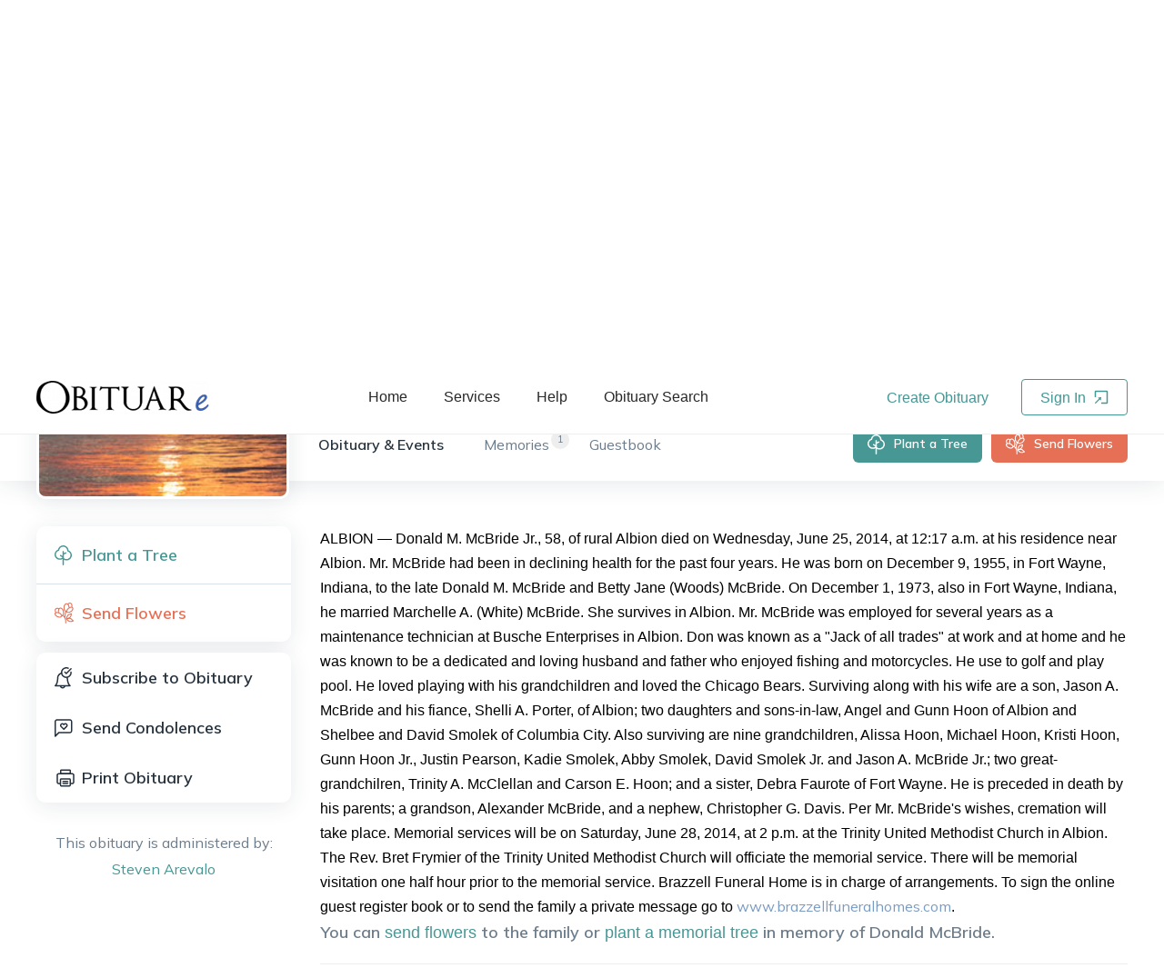

--- FILE ---
content_type: text/html; charset=utf-8
request_url: https://www.obituare.com/donald-mcbride-obituary-53304/
body_size: 9587
content:
<!DOCTYPE html><html lang="en"><head><meta name="twitter:card" content="summary_large_image"/><meta name="twitter:site" content="@obituare"/><meta name="twitter:creator" content="@obituare"/><meta property="og:locale" content="en_US"/><meta property="og:site_name" content="OBITUARe.com"/><meta charSet="utf-8"/><meta name="viewport" content="width=device-width, initial-scale=1.0, maximum-scale=1.0, shrink-to-fit=no, viewport-fit=cover"/><script>(function(w,d,s,l,i){w[l]=w[l]||[];w[l].push({'gtm.start':new Date().getTime(),event:'gtm.js'});var f=d.getElementsByTagName(s)[0],j=d.createElement(s),dl=l!='dataLayer'?'&l='+l:'';j.async=true;j.src='https://metrics.obituare.com/gtm.js?id='+i+dl;f.parentNode.insertBefore(j,f);})(window,document,'script','dataLayer','GTM-T5HQ2VK');</script><title>Obituary of Donald McBride - Columbia Indiana | OBITUARe.com</title><meta name="robots" content="index,follow"/><meta name="description" content="Columbia Indiana | Dec 09, 1955 - Jun 25, 2014 : ALBION — Donald M. McBride Jr., 58, of rural Albion died on Wednesday, June 25, 2014, at 12:17 a.m. at his residence nea..."/><meta property="fb:app_id" content="1440501722852656"/><meta property="og:title" content="Obituary of Donald McBride - Columbia Indiana | OBITUARe.com"/><meta property="og:description" content="Columbia Indiana | Dec 09, 1955 - Jun 25, 2014 : ALBION — Donald M. McBride Jr., 58, of rural Albion died on Wednesday, June 25, 2014, at 12:17 a.m. at his residence nea..."/><meta property="og:url" content="https://www.obituare.com/donald-mcbride-obituary-53304/"/><meta property="og:type" content="profile"/><meta property="profile:first_name" content="Donald"/><meta property="profile:last_name" content="McBride"/><meta property="profile:gender" content="Male"/><meta property="og:image" content="https://s3obitbucket.s3-accelerate.amazonaws.com/obituary_image/default.jpg"/><meta property="og:image:alt" content="Donald McBride"/><meta property="og:image:width" content="400"/><meta property="og:image:height" content="400"/><link rel="canonical" href="https://www.obituare.com/donald-mcbride-obituary-53304/"/><meta name="gender" content="Male"/><meta name="name" content="Donald McBride"/><meta name="nationality" content="United States"/><meta name="url" content="https://www.obituare.com/donald-mcbride-obituary-53304/"/><meta name="givenName" content="Donald"/><meta name="familyName" content="McBride"/><meta name="additionalName"/><meta name="birthDate" content="Dec 09, 1955"/><meta name="deathDate" content="Jun 25, 2014"/><meta name="address" content="Columbia Indiana United States"/><meta name="image" content="https://s3obitbucket.s3-accelerate.amazonaws.com/obituary_image/default.jpg"/><meta name="spouse"/><meta name="parents" content=","/><meta name="causeOfDeath"/><meta name="highSchool"/><meta name="college"/><meta name="militaryRank"/><meta name="award"/><meta name="next-head-count" content="42"/><link rel="icon" href="/images/favicon.ico" type="image/x-icon"/><link rel="manifest" href="/manifest.webmanifest"/><link rel="stylesheet" href="/css/bootstrap-grid.min.css" type="text/css"/><link rel="preconnect" href="https://fonts.googleapis.com"/><link rel="preconnect" href="https://fonts.gstatic.com"/><script src="https://accounts.google.com/gsi/client" async="" defer=""></script><link rel="preconnect" href="https://fonts.gstatic.com" crossorigin /><link rel="preload" href="/_next/static/css/d004a6e0cb7b30aa.css" as="style"/><link rel="stylesheet" href="/_next/static/css/d004a6e0cb7b30aa.css" data-n-g=""/><link rel="preload" href="/_next/static/css/25a9f1f80342f198.css" as="style"/><link rel="stylesheet" href="/_next/static/css/25a9f1f80342f198.css" data-n-p=""/><noscript data-n-css=""></noscript><script defer="" nomodule="" src="/_next/static/chunks/polyfills-c67a75d1b6f99dc8.js"></script><script src="/_next/static/chunks/webpack-3eb6fbe7a3685bd4.js" defer=""></script><script src="/_next/static/chunks/framework-ca706bf673a13738.js" defer=""></script><script src="/_next/static/chunks/main-c0647faf33171a79.js" defer=""></script><script src="/_next/static/chunks/pages/_app-ef4836377f9b3dd2.js" defer=""></script><script src="/_next/static/chunks/1959-b7c6a25263af03d0.js" defer=""></script><script src="/_next/static/chunks/7754-197a18a5a5a261b7.js" defer=""></script><script src="/_next/static/chunks/5054-f1cf4eee60e032f3.js" defer=""></script><script src="/_next/static/chunks/7440-0ab8c52fe9392a6d.js" defer=""></script><script src="/_next/static/chunks/6697-78fe1f7700a09410.js" defer=""></script><script src="/_next/static/chunks/149-4940820c5cb8c055.js" defer=""></script><script src="/_next/static/chunks/2926-f226ada39efaeb5c.js" defer=""></script><script src="/_next/static/chunks/4996-61be4821fddd971a.js" defer=""></script><script src="/_next/static/chunks/2207-edf09235553717c6.js" defer=""></script><script src="/_next/static/chunks/1118-7517872180eb36aa.js" defer=""></script><script src="/_next/static/chunks/4104-d02405db1b7baf4a.js" defer=""></script><script src="/_next/static/chunks/1024-ad532839e3c912a3.js" defer=""></script><script src="/_next/static/chunks/3987-5635ea07ddd28665.js" defer=""></script><script src="/_next/static/chunks/6318-a24c631bf3357ee8.js" defer=""></script><script src="/_next/static/chunks/4749-e592af32ad3312f2.js" defer=""></script><script src="/_next/static/chunks/9843-2a4b9d0ddd6ecca4.js" defer=""></script><script src="/_next/static/chunks/5828-3fc3692458297aa0.js" defer=""></script><script src="/_next/static/chunks/1059-ea5a8088a49abb81.js" defer=""></script><script src="/_next/static/chunks/4713-795ac7271af6d218.js" defer=""></script><script src="/_next/static/chunks/1187-835e6ab641741d9b.js" defer=""></script><script src="/_next/static/chunks/6058-f63e61eab19df207.js" defer=""></script><script src="/_next/static/chunks/4321-83d48cd19e4fe118.js" defer=""></script><script src="/_next/static/chunks/4806-3021450b813a1651.js" defer=""></script><script src="/_next/static/chunks/1633-2c75010a708a5147.js" defer=""></script><script src="/_next/static/chunks/8258-cf95ebf4ca630398.js" defer=""></script><script src="/_next/static/chunks/2848-5ba950bd49e984e9.js" defer=""></script><script src="/_next/static/chunks/906-387e36df20f8f58e.js" defer=""></script><script src="/_next/static/chunks/4984-e0de23c6674ecc5f.js" defer=""></script><script src="/_next/static/chunks/6689-b2c53b3fba67671c.js" defer=""></script><script src="/_next/static/chunks/pages/%5Bobituary%5D-5cfa0ea9b3f05dfb.js" defer=""></script><script src="/_next/static/Jhv53JiI5xF50-rYAsZ6D/_buildManifest.js" defer=""></script><script src="/_next/static/Jhv53JiI5xF50-rYAsZ6D/_ssgManifest.js" defer=""></script><style data-href="https://fonts.googleapis.com/css2?family=Libre+Baskerville:ital@0;1&family=Mulish:wght@400;600;700&display=swap">@font-face{font-family:'Libre Baskerville';font-style:italic;font-weight:400;font-display:swap;src:url(https://fonts.gstatic.com/s/librebaskerville/v16/kmKhZrc3Hgbbcjq75U4uslyuy4kn0qNcaxU.woff) format('woff')}@font-face{font-family:'Libre Baskerville';font-style:normal;font-weight:400;font-display:swap;src:url(https://fonts.gstatic.com/s/librebaskerville/v16/kmKnZrc3Hgbbcjq75U4uslyuy4kn0pNd.woff) format('woff')}@font-face{font-family:'Mulish';font-style:normal;font-weight:400;font-display:swap;src:url(https://fonts.gstatic.com/s/mulish/v17/1Ptyg83HX_SGhgqO0yLcmjzUAuWexZNRwaM.woff) format('woff')}@font-face{font-family:'Mulish';font-style:normal;font-weight:600;font-display:swap;src:url(https://fonts.gstatic.com/s/mulish/v17/1Ptyg83HX_SGhgqO0yLcmjzUAuWexU1WwaM.woff) format('woff')}@font-face{font-family:'Mulish';font-style:normal;font-weight:700;font-display:swap;src:url(https://fonts.gstatic.com/s/mulish/v17/1Ptyg83HX_SGhgqO0yLcmjzUAuWexXRWwaM.woff) format('woff')}@font-face{font-family:'Libre Baskerville';font-style:italic;font-weight:400;font-display:swap;src:url(https://fonts.gstatic.com/s/librebaskerville/v16/kmKhZrc3Hgbbcjq75U4uslyuy4kn0qNcWx8QDO-WyrubOA.woff2) format('woff2');unicode-range:U+0100-02BA,U+02BD-02C5,U+02C7-02CC,U+02CE-02D7,U+02DD-02FF,U+0304,U+0308,U+0329,U+1D00-1DBF,U+1E00-1E9F,U+1EF2-1EFF,U+2020,U+20A0-20AB,U+20AD-20C0,U+2113,U+2C60-2C7F,U+A720-A7FF}@font-face{font-family:'Libre Baskerville';font-style:italic;font-weight:400;font-display:swap;src:url(https://fonts.gstatic.com/s/librebaskerville/v16/kmKhZrc3Hgbbcjq75U4uslyuy4kn0qNcWxEQDO-Wyrs.woff2) format('woff2');unicode-range:U+0000-00FF,U+0131,U+0152-0153,U+02BB-02BC,U+02C6,U+02DA,U+02DC,U+0304,U+0308,U+0329,U+2000-206F,U+20AC,U+2122,U+2191,U+2193,U+2212,U+2215,U+FEFF,U+FFFD}@font-face{font-family:'Libre Baskerville';font-style:normal;font-weight:400;font-display:swap;src:url(https://fonts.gstatic.com/s/librebaskerville/v16/kmKnZrc3Hgbbcjq75U4uslyuy4kn0qNXaxMaC82U-ro.woff2) format('woff2');unicode-range:U+0100-02BA,U+02BD-02C5,U+02C7-02CC,U+02CE-02D7,U+02DD-02FF,U+0304,U+0308,U+0329,U+1D00-1DBF,U+1E00-1E9F,U+1EF2-1EFF,U+2020,U+20A0-20AB,U+20AD-20C0,U+2113,U+2C60-2C7F,U+A720-A7FF}@font-face{font-family:'Libre Baskerville';font-style:normal;font-weight:400;font-display:swap;src:url(https://fonts.gstatic.com/s/librebaskerville/v16/kmKnZrc3Hgbbcjq75U4uslyuy4kn0qNZaxMaC82U.woff2) format('woff2');unicode-range:U+0000-00FF,U+0131,U+0152-0153,U+02BB-02BC,U+02C6,U+02DA,U+02DC,U+0304,U+0308,U+0329,U+2000-206F,U+20AC,U+2122,U+2191,U+2193,U+2212,U+2215,U+FEFF,U+FFFD}@font-face{font-family:'Mulish';font-style:normal;font-weight:400;font-display:swap;src:url(https://fonts.gstatic.com/s/mulish/v17/1Ptvg83HX_SGhgqk0gotYKNnBcif.woff2) format('woff2');unicode-range:U+0460-052F,U+1C80-1C8A,U+20B4,U+2DE0-2DFF,U+A640-A69F,U+FE2E-FE2F}@font-face{font-family:'Mulish';font-style:normal;font-weight:400;font-display:swap;src:url(https://fonts.gstatic.com/s/mulish/v17/1Ptvg83HX_SGhgqk2wotYKNnBcif.woff2) format('woff2');unicode-range:U+0301,U+0400-045F,U+0490-0491,U+04B0-04B1,U+2116}@font-face{font-family:'Mulish';font-style:normal;font-weight:400;font-display:swap;src:url(https://fonts.gstatic.com/s/mulish/v17/1Ptvg83HX_SGhgqk0AotYKNnBcif.woff2) format('woff2');unicode-range:U+0102-0103,U+0110-0111,U+0128-0129,U+0168-0169,U+01A0-01A1,U+01AF-01B0,U+0300-0301,U+0303-0304,U+0308-0309,U+0323,U+0329,U+1EA0-1EF9,U+20AB}@font-face{font-family:'Mulish';font-style:normal;font-weight:400;font-display:swap;src:url(https://fonts.gstatic.com/s/mulish/v17/1Ptvg83HX_SGhgqk0QotYKNnBcif.woff2) format('woff2');unicode-range:U+0100-02BA,U+02BD-02C5,U+02C7-02CC,U+02CE-02D7,U+02DD-02FF,U+0304,U+0308,U+0329,U+1D00-1DBF,U+1E00-1E9F,U+1EF2-1EFF,U+2020,U+20A0-20AB,U+20AD-20C0,U+2113,U+2C60-2C7F,U+A720-A7FF}@font-face{font-family:'Mulish';font-style:normal;font-weight:400;font-display:swap;src:url(https://fonts.gstatic.com/s/mulish/v17/1Ptvg83HX_SGhgqk3wotYKNnBQ.woff2) format('woff2');unicode-range:U+0000-00FF,U+0131,U+0152-0153,U+02BB-02BC,U+02C6,U+02DA,U+02DC,U+0304,U+0308,U+0329,U+2000-206F,U+20AC,U+2122,U+2191,U+2193,U+2212,U+2215,U+FEFF,U+FFFD}@font-face{font-family:'Mulish';font-style:normal;font-weight:600;font-display:swap;src:url(https://fonts.gstatic.com/s/mulish/v17/1Ptvg83HX_SGhgqk0gotYKNnBcif.woff2) format('woff2');unicode-range:U+0460-052F,U+1C80-1C8A,U+20B4,U+2DE0-2DFF,U+A640-A69F,U+FE2E-FE2F}@font-face{font-family:'Mulish';font-style:normal;font-weight:600;font-display:swap;src:url(https://fonts.gstatic.com/s/mulish/v17/1Ptvg83HX_SGhgqk2wotYKNnBcif.woff2) format('woff2');unicode-range:U+0301,U+0400-045F,U+0490-0491,U+04B0-04B1,U+2116}@font-face{font-family:'Mulish';font-style:normal;font-weight:600;font-display:swap;src:url(https://fonts.gstatic.com/s/mulish/v17/1Ptvg83HX_SGhgqk0AotYKNnBcif.woff2) format('woff2');unicode-range:U+0102-0103,U+0110-0111,U+0128-0129,U+0168-0169,U+01A0-01A1,U+01AF-01B0,U+0300-0301,U+0303-0304,U+0308-0309,U+0323,U+0329,U+1EA0-1EF9,U+20AB}@font-face{font-family:'Mulish';font-style:normal;font-weight:600;font-display:swap;src:url(https://fonts.gstatic.com/s/mulish/v17/1Ptvg83HX_SGhgqk0QotYKNnBcif.woff2) format('woff2');unicode-range:U+0100-02BA,U+02BD-02C5,U+02C7-02CC,U+02CE-02D7,U+02DD-02FF,U+0304,U+0308,U+0329,U+1D00-1DBF,U+1E00-1E9F,U+1EF2-1EFF,U+2020,U+20A0-20AB,U+20AD-20C0,U+2113,U+2C60-2C7F,U+A720-A7FF}@font-face{font-family:'Mulish';font-style:normal;font-weight:600;font-display:swap;src:url(https://fonts.gstatic.com/s/mulish/v17/1Ptvg83HX_SGhgqk3wotYKNnBQ.woff2) format('woff2');unicode-range:U+0000-00FF,U+0131,U+0152-0153,U+02BB-02BC,U+02C6,U+02DA,U+02DC,U+0304,U+0308,U+0329,U+2000-206F,U+20AC,U+2122,U+2191,U+2193,U+2212,U+2215,U+FEFF,U+FFFD}@font-face{font-family:'Mulish';font-style:normal;font-weight:700;font-display:swap;src:url(https://fonts.gstatic.com/s/mulish/v17/1Ptvg83HX_SGhgqk0gotYKNnBcif.woff2) format('woff2');unicode-range:U+0460-052F,U+1C80-1C8A,U+20B4,U+2DE0-2DFF,U+A640-A69F,U+FE2E-FE2F}@font-face{font-family:'Mulish';font-style:normal;font-weight:700;font-display:swap;src:url(https://fonts.gstatic.com/s/mulish/v17/1Ptvg83HX_SGhgqk2wotYKNnBcif.woff2) format('woff2');unicode-range:U+0301,U+0400-045F,U+0490-0491,U+04B0-04B1,U+2116}@font-face{font-family:'Mulish';font-style:normal;font-weight:700;font-display:swap;src:url(https://fonts.gstatic.com/s/mulish/v17/1Ptvg83HX_SGhgqk0AotYKNnBcif.woff2) format('woff2');unicode-range:U+0102-0103,U+0110-0111,U+0128-0129,U+0168-0169,U+01A0-01A1,U+01AF-01B0,U+0300-0301,U+0303-0304,U+0308-0309,U+0323,U+0329,U+1EA0-1EF9,U+20AB}@font-face{font-family:'Mulish';font-style:normal;font-weight:700;font-display:swap;src:url(https://fonts.gstatic.com/s/mulish/v17/1Ptvg83HX_SGhgqk0QotYKNnBcif.woff2) format('woff2');unicode-range:U+0100-02BA,U+02BD-02C5,U+02C7-02CC,U+02CE-02D7,U+02DD-02FF,U+0304,U+0308,U+0329,U+1D00-1DBF,U+1E00-1E9F,U+1EF2-1EFF,U+2020,U+20A0-20AB,U+20AD-20C0,U+2113,U+2C60-2C7F,U+A720-A7FF}@font-face{font-family:'Mulish';font-style:normal;font-weight:700;font-display:swap;src:url(https://fonts.gstatic.com/s/mulish/v17/1Ptvg83HX_SGhgqk3wotYKNnBQ.woff2) format('woff2');unicode-range:U+0000-00FF,U+0131,U+0152-0153,U+02BB-02BC,U+02C6,U+02DA,U+02DC,U+0304,U+0308,U+0329,U+2000-206F,U+20AC,U+2122,U+2191,U+2193,U+2212,U+2215,U+FEFF,U+FFFD}</style></head><body><div id="__next"><meta name="twitter:card" content="summary_large_image"/><meta name="twitter:title" content="Obituary of Donald McBride - Columbia Indiana | OBITUARe.com"/><meta name="twitter:description" content="Honoring Donald McBride with a special tribute on OBITUARe. Please visit and share your memories: https://www.obituare.com/donald-mcbride-obituary-53304/ #InLovingMemory #Remembering Donald"/><meta name="twitter:image" content="https://s3obitbucket.s3-accelerate.amazonaws.com/obituary_image/default.jpg"/><script type="application/ld+json">{"@context":"https://schema.org","@type":"Person","name":"Donald McBride","gender":"Male","alternateName":"Donald McBride","givenName":"Donald","familyName":"McBride","birthDate":"1955-12-09T00:00:00.000Z","deathDate":"2014-06-25T00:00:00.000Z","nationality":{"@type":"Country","name":"United States"},"url":"https://www.obituare.com/donald-mcbride-obituary-53304/","image":"https://s3obitbucket.s3-accelerate.amazonaws.com/obituary_image/default.jpg","birthPlace":{"@type":"Place","address":{"@type":"PostalAddress"}},"address":{"@type":"PostalAddress","addressCountry":"United States","addressLocality":"Columbia","addressRegion":"Indiana"},"description":"Columbia Indiana | Dec 09, 1955 - Jun 25, 2014 : ALBION — Donald M. McBride Jr., 58, of rural Albion died on Wednesday, June 25, 2014, at 12:17 a.m. at his residence nea...","alumniOf":{"@type":"EducationalOrganization"},"affiliation":{"@type":"Organization"},"parent":[{"@type":"Person","gender":"Female"},{"@type":"Person","gender":"Male"}],"spouse":{"@type":"Person"},"children":[[]]}</script><div class="share-it_share-it__lYY2k"></div><header class="header_oby-header__NpeR0" role="banner"><div class="header_oby-header-container__yzm8X"><div class="header_oby-logo__HMJVF"><a href="/"><img src="/images/obituare_logo.png" alt="obituare logo"/></a></div><nav class="header_oby-navigation__cUhqF" role="navigation"><ul><li><a href="/">Home</a></li><li><a href="/pricing/">Services</a></li><li><a href="/help/">Help</a></li><li><a href="/obituaries/">Obituary Search</a></li></ul></nav><div class="header_oby-auth-links__08a_T"><button class="header_oby-create-clean__oLlcy">Create Obituary</button><button class="header_oby-login__xEifn">Sign In <span role="img" aria-label="import" class="anticon anticon-import"><svg fill-rule="evenodd" viewBox="64 64 896 896" focusable="false" style="-ms-transform:rotate(180deg);transform:rotate(180deg)" data-icon="import" width="1em" height="1em" fill="currentColor" aria-hidden="true"><path d="M880 912H144c-17.7 0-32-14.3-32-32V144c0-17.7 14.3-32 32-32h360c4.4 0 8 3.6 8 8v56c0 4.4-3.6 8-8 8H184v656h656V520c0-4.4 3.6-8 8-8h56c4.4 0 8 3.6 8 8v360c0 17.7-14.3 32-32 32zM653.3 424.6l52.2 52.2a8.01 8.01 0 01-4.7 13.6l-179.4 21c-5.1.6-9.5-3.7-8.9-8.9l21-179.4c.8-6.6 8.9-9.4 13.6-4.7l52.4 52.4 256.2-256.2c3.1-3.1 8.2-3.1 11.3 0l42.4 42.4c3.1 3.1 3.1 8.2 0 11.3L653.3 424.6z"></path></svg></span></button></div><div class="header_oby-mobile-menu__01Zd1"><span role="img" aria-label="menu" class="anticon anticon-menu header_oby-mobile-icon__oYmfE"><svg viewBox="64 64 896 896" focusable="false" data-icon="menu" width="1em" height="1em" fill="currentColor" aria-hidden="true"><path d="M904 160H120c-4.4 0-8 3.6-8 8v64c0 4.4 3.6 8 8 8h784c4.4 0 8-3.6 8-8v-64c0-4.4-3.6-8-8-8zm0 624H120c-4.4 0-8 3.6-8 8v64c0 4.4 3.6 8 8 8h784c4.4 0 8-3.6 8-8v-64c0-4.4-3.6-8-8-8zm0-312H120c-4.4 0-8 3.6-8 8v64c0 4.4 3.6 8 8 8h784c4.4 0 8-3.6 8-8v-64c0-4.4-3.6-8-8-8z"></path></svg></span><span class="ant-badge header_oby-avatar__W1VW1 css-p0xzpu">Menu</span></div></div></header><main role="main" class="layout_layout__g1XaT"><button class="obituary-style_menu-actions-m__gM_bF"><span role="img" aria-label="menu-unfold" class="anticon anticon-menu-unfold"><svg viewBox="64 64 896 896" focusable="false" data-icon="menu-unfold" width="1em" height="1em" fill="currentColor" aria-hidden="true"><path d="M408 442h480c4.4 0 8-3.6 8-8v-56c0-4.4-3.6-8-8-8H408c-4.4 0-8 3.6-8 8v56c0 4.4 3.6 8 8 8zm-8 204c0 4.4 3.6 8 8 8h480c4.4 0 8-3.6 8-8v-56c0-4.4-3.6-8-8-8H408c-4.4 0-8 3.6-8 8v56zm504-486H120c-4.4 0-8 3.6-8 8v56c0 4.4 3.6 8 8 8h784c4.4 0 8-3.6 8-8v-56c0-4.4-3.6-8-8-8zm0 632H120c-4.4 0-8 3.6-8 8v56c0 4.4 3.6 8 8 8h784c4.4 0 8-3.6 8-8v-56c0-4.4-3.6-8-8-8zM142.4 642.1L298.7 519a8.84 8.84 0 000-13.9L142.4 381.9c-5.8-4.6-14.4-.5-14.4 6.9v246.3a8.9 8.9 0 0014.4 7z"></path></svg></span></button><div class="obituary-style_oby-obituary-page__2iMHQ"><div class="obituary-style_oby-mobile-menu__X6KSv"><button class="obituary-style_oby-plant-button__9ekms">Plant a Tree</button><button class="obituary-style_oby-give-button__GStj_">Donate Now</button><button class="obituary-style_oby-share__lSxCE"></button></div><div class="obituary-style_oby-background__SvkJK" style="background-image:url(&#x27;https://s3obitbucket.s3-us-west-1.amazonaws.com/obituary_background_image/bg_0.jpg&#x27;)"><div class="obituary-style_oby-container__R5PiP"><div class="obituary-style_oby-details__cQVVB"><div class="obituary-style_oby-avatar__42MIx"><img src="https://s3obitbucket.s3-accelerate.amazonaws.com/obituary_image/default.jpg" alt="Donald null McBride obituary"/></div><h1>Donald<!-- --> <!-- --> <!-- -->McBride<!-- --> Obituary</h1><h3>Columbia<!-- -->, <!-- -->Indiana<!-- -->,<!-- --> <!-- -->United States</h3><h4>December 09, 1955<!-- --> -<!-- --> <!-- -->June 25, 2014</h4></div><div class="obituary-style_oby-socials__70ELi"><span>Share Obituary:</span><div class="obituary-style_oby-flex__wWLYC"><div class="obituary-style_oby-count__xApBn"><button class="react-share__ShareButton" style="background-color:transparent;border:none;padding:0;font:inherit;color:inherit;cursor:pointer"><svg viewBox="0 0 64 64" width="44" height="44"><circle cx="32" cy="32" r="32" fill="#0965FE"></circle><path d="M34.1,47V33.3h4.6l0.7-5.3h-5.3v-3.4c0-1.5,0.4-2.6,2.6-2.6l2.8,0v-4.8c-0.5-0.1-2.2-0.2-4.1-0.2 c-4.1,0-6.9,2.5-6.9,7V28H24v5.3h4.6V47H34.1z" fill="white"></path></svg></button></div><div class="obituary-style_oby-count__xApBn"><button class="react-share__ShareButton" style="background-color:transparent;border:none;padding:0;font:inherit;color:inherit;cursor:pointer"><svg viewBox="0 0 64 64" width="44" height="44"><circle cx="32" cy="32" r="32" fill="#000000"></circle><path d="M 41.116 18.375 h 4.962 l -10.8405 12.39 l 12.753 16.86 H 38.005 l -7.821 -10.2255 L 21.235 47.625 H 16.27 l 11.595 -13.2525 L 15.631 18.375 H 25.87 l 7.0695 9.3465 z m -1.7415 26.28 h 2.7495 L 24.376 21.189 H 21.4255 z" fill="white"></path></svg></button></div><div class="obituary-style_oby-count__xApBn"><button class="react-share__ShareButton" style="background-color:transparent;border:none;padding:0;font:inherit;color:inherit;cursor:pointer"><svg viewBox="0 0 64 64" width="44" height="44"><circle cx="32" cy="32" r="32" fill="#0077B5"></circle><path d="M20.4,44h5.4V26.6h-5.4V44z M23.1,18c-1.7,0-3.1,1.4-3.1,3.1c0,1.7,1.4,3.1,3.1,3.1 c1.7,0,3.1-1.4,3.1-3.1C26.2,19.4,24.8,18,23.1,18z M39.5,26.2c-2.6,0-4.4,1.4-5.1,2.8h-0.1v-2.4h-5.2V44h5.4v-8.6 c0-2.3,0.4-4.5,3.2-4.5c2.8,0,2.8,2.6,2.8,4.6V44H46v-9.5C46,29.8,45,26.2,39.5,26.2z" fill="white"></path></svg></button></div><div class="obituary-style_oby-count__xApBn"><button class="react-share__ShareButton" style="background-color:transparent;border:none;padding:0;font:inherit;color:inherit;cursor:pointer"><svg viewBox="0 0 64 64" width="44" height="44"><circle cx="32" cy="32" r="32" fill="#7f7f7f"></circle><path d="M17,22v20h30V22H17z M41.1,25L32,32.1L22.9,25H41.1z M20,39V26.6l12,9.3l12-9.3V39H20z" fill="white"></path></svg></button></div><div class="obituary-style_oby-count__xApBn"><div aria-describedby=":R5d755d6:"><span role="img" aria-label="copy" tabindex="-1" class="anticon anticon-copy"><svg viewBox="64 64 896 896" focusable="false" data-icon="copy" width="1em" height="1em" fill="currentColor" aria-hidden="true"><path d="M832 64H296c-4.4 0-8 3.6-8 8v56c0 4.4 3.6 8 8 8h496v688c0 4.4 3.6 8 8 8h56c4.4 0 8-3.6 8-8V96c0-17.7-14.3-32-32-32zM704 192H192c-17.7 0-32 14.3-32 32v530.7c0 8.5 3.4 16.6 9.4 22.6l173.3 173.3c2.2 2.2 4.7 4 7.4 5.5v1.9h4.2c3.5 1.3 7.2 2 11 2H704c17.7 0 32-14.3 32-32V224c0-17.7-14.3-32-32-32zM350 856.2L263.9 770H350v86.2zM664 888H414V746c0-22.1-17.9-40-40-40H232V264h432v624z"></path></svg></span></div></div></div><div class="obituary-style_oby-views__KXb0q">1,009<!-- --> Views</div></div></div></div><div><div class="obituary-style_oby-nav-bar__n1buS"><div class="obituary-style_oby-container__R5PiP"><div class="obituary-style_oby-avatar__42MIx"><img src="https://s3obitbucket.s3-accelerate.amazonaws.com/obituary_image/default.jpg" alt="Donald null McBride obituary"/><div class="obituary-style_oby-avatar-data__w8xE3"><h1>Donald<!-- --> <!-- --> <!-- -->McBride<!-- --> Obituary</h1><h4>Dec 09, 1955<!-- --> -<!-- --> <!-- -->Jun 25, 2014</h4></div></div><div class="obituary-style_oby-tabs__opobL"><button class="obituary-style_oby-active__r0vM4">Obituary &amp; Events</button><button class=""><span>1</span>Memories</button><button class="">Guestbook</button></div><div class="obituary-style_oby-links__JbwS7"><button class="obituary-style_oby-plant-button__9ekms">Plant a Tree</button><button class="obituary-style_oby-send-button__mxjEa">Send Flowers</button><button class="obituary-style_oby-share__lSxCE"></button></div></div></div></div><div class="obituary-style_oby-body__hflBp"><div class="obituary-style_oby-container__R5PiP"><div class="obituary-style_oby-sidebar__IZypD"><div class="obituary-style_oby-actions__EYN7u"><div class="obituary-style_oby-actions-part__uyus2"><button class="obituary-style_oby-actions-plant__LmVLy">Plant a Tree</button><button class="obituary-style_oby-actions-flower__fdUou">Send Flowers</button></div><div class="obituary-style_oby-actions-part__uyus2"><button class="subscribe_button__nFobJ">Subscribe to Obituary</button><button style="background-image:url(&#x27;/images/oby_icons/condolence.svg&#x27;)">Send Condolences</button><button class="obituary-style_oby-print__kHfVh">Print Obituary</button></div></div><div class="administrator_oby-owner__uw7PZ">This obituary is administered by: <br/><button>Steven<!-- --> <!-- -->Arevalo</button></div></div><div class="obituary-style_oby-content__53i9w"><div class="obituary-style_oby-message__dc7rG">ALBION — Donald M. McBride Jr., 58, of rural Albion died on Wednesday, June 25, 2014, at 12:17 a.m. at his residence near Albion. Mr. McBride had been in declining health for the past four years. He was born on December 9, 1955, in Fort Wayne, Indiana, to the late Donald M. McBride and Betty Jane (Woods) McBride. On December 1, 1973, also in Fort Wayne, Indiana, he married Marchelle A. (White) McBride. She survives in Albion. Mr. McBride was employed for several years as a maintenance technician at Busche Enterprises in Albion. Don was known as a "Jack of all trades" at work and at home and he was known to be a dedicated and loving husband and father who enjoyed fishing and motorcycles. He use to golf and play pool. He loved playing with his grandchildren and loved the Chicago Bears. Surviving along with his wife are a son, Jason A. McBride and his fiance, Shelli A. Porter, of Albion; two daughters and sons-in-law, Angel and Gunn Hoon of Albion and Shelbee and David Smolek of Columbia City. Also surviving are nine grandchildren, Alissa Hoon, Michael Hoon, Kristi Hoon, Gunn Hoon Jr., Justin Pearson, Kadie Smolek, Abby Smolek, David Smolek Jr. and Jason A. McBride Jr.; two great-grandchilren, Trinity A. McClellan and Carson E. Hoon; and a sister, Debra Faurote of Fort Wayne. He is preceded in death by his parents; a grandson, Alexander McBride, and a nephew, Christopher G. Davis. Per Mr. McBride's wishes, cremation will take place. Memorial services will be on Saturday, June 28, 2014, at 2 p.m. at the Trinity United Methodist Church in Albion. The Rev. Bret Frymier of the Trinity United Methodist Church will officiate the memorial service. There will be memorial visitation one half hour prior to the memorial service. Brazzell Funeral Home is in charge of arrangements. To sign the online guest register book or to send the family a private message go to <a>www.brazzellfuneralhomes.com</a>.</div><div class="obituary-style_oby-suggestion__p88t1">You can<!-- --> <button>send flowers</button> <!-- -->to the family or<!-- --> <button>plant a memorial tree</button> <!-- -->in memory of <!-- -->Donald<!-- --> <!-- -->McBride<!-- -->.</div><div class="obituary-style_oby-socials__70ELi obituary-style_oby-socials-mobile__UEAQ5"><span>Share Obituary:</span><div class="obituary-style_oby-flex__wWLYC"><div class="obituary-style_oby-count__xApBn"><button class="react-share__ShareButton" style="background-color:transparent;border:none;padding:0;font:inherit;color:inherit;cursor:pointer"><svg viewBox="0 0 64 64" width="44" height="44"><circle cx="32" cy="32" r="32" fill="#0965FE"></circle><path d="M34.1,47V33.3h4.6l0.7-5.3h-5.3v-3.4c0-1.5,0.4-2.6,2.6-2.6l2.8,0v-4.8c-0.5-0.1-2.2-0.2-4.1-0.2 c-4.1,0-6.9,2.5-6.9,7V28H24v5.3h4.6V47H34.1z" fill="white"></path></svg></button></div><div class="obituary-style_oby-count__xApBn"><button class="react-share__ShareButton" style="background-color:transparent;border:none;padding:0;font:inherit;color:inherit;cursor:pointer"><svg viewBox="0 0 64 64" width="44" height="44"><circle cx="32" cy="32" r="32" fill="#000000"></circle><path d="M 41.116 18.375 h 4.962 l -10.8405 12.39 l 12.753 16.86 H 38.005 l -7.821 -10.2255 L 21.235 47.625 H 16.27 l 11.595 -13.2525 L 15.631 18.375 H 25.87 l 7.0695 9.3465 z m -1.7415 26.28 h 2.7495 L 24.376 21.189 H 21.4255 z" fill="white"></path></svg></button></div><div class="obituary-style_oby-count__xApBn"><button class="react-share__ShareButton" style="background-color:transparent;border:none;padding:0;font:inherit;color:inherit;cursor:pointer"><svg viewBox="0 0 64 64" width="44" height="44"><circle cx="32" cy="32" r="32" fill="#0077B5"></circle><path d="M20.4,44h5.4V26.6h-5.4V44z M23.1,18c-1.7,0-3.1,1.4-3.1,3.1c0,1.7,1.4,3.1,3.1,3.1 c1.7,0,3.1-1.4,3.1-3.1C26.2,19.4,24.8,18,23.1,18z M39.5,26.2c-2.6,0-4.4,1.4-5.1,2.8h-0.1v-2.4h-5.2V44h5.4v-8.6 c0-2.3,0.4-4.5,3.2-4.5c2.8,0,2.8,2.6,2.8,4.6V44H46v-9.5C46,29.8,45,26.2,39.5,26.2z" fill="white"></path></svg></button></div><div class="obituary-style_oby-count__xApBn"><button class="react-share__ShareButton" style="background-color:transparent;border:none;padding:0;font:inherit;color:inherit;cursor:pointer"><svg viewBox="0 0 64 64" width="44" height="44"><circle cx="32" cy="32" r="32" fill="#7f7f7f"></circle><path d="M17,22v20h30V22H17z M41.1,25L32,32.1L22.9,25H41.1z M20,39V26.6l12,9.3l12-9.3V39H20z" fill="white"></path></svg></button></div><div class="obituary-style_oby-count__xApBn"><div aria-describedby=":R2mgkr55d6:"><span role="img" aria-label="copy" tabindex="-1" class="anticon anticon-copy"><svg viewBox="64 64 896 896" focusable="false" data-icon="copy" width="1em" height="1em" fill="currentColor" aria-hidden="true"><path d="M832 64H296c-4.4 0-8 3.6-8 8v56c0 4.4 3.6 8 8 8h496v688c0 4.4 3.6 8 8 8h56c4.4 0 8-3.6 8-8V96c0-17.7-14.3-32-32-32zM704 192H192c-17.7 0-32 14.3-32 32v530.7c0 8.5 3.4 16.6 9.4 22.6l173.3 173.3c2.2 2.2 4.7 4 7.4 5.5v1.9h4.2c3.5 1.3 7.2 2 11 2H704c17.7 0 32-14.3 32-32V224c0-17.7-14.3-32-32-32zM350 856.2L263.9 770H350v86.2zM664 888H414V746c0-22.1-17.9-40-40-40H232V264h432v624z"></path></svg></span></div></div></div><div class="obituary-style_oby-views__KXb0q">1,009<!-- --> Views</div></div><div class="obituary-style_separation-line__mE2sR"></div><div class="comments_oby-guestbook__dcKKP"><h3 class="comments_oby-page-title__A796y">Guestbook</h3><div class="comments_oby-loading__8HnCg">Loading...</div></div></div></div><div class="consider-viewing_oby-consider-viewing__N2UBc"><div class="consider-viewing_oby-container__Wl7vI"><div class="consider-viewing_oby-consider-head__Xr4PI"><h2>Consider Viewing</h2><div class="consider-viewing_oby-search__ZpNbM">Search for similar obituaries in:<!-- --> <a href="/obituaries/United-States/Indiana/Columbia/">Columbia<!-- -->,</a> <a href="/obituaries/United-States/Indiana/">Indiana<!-- -->,</a> <a href="/obituaries/United-States/">United States</a></div></div><div class="consider-viewing_oby-boxes__tGftT"><div class="consider-viewing_oby-box__rl37W"><div class="obituary-box_obituary-box__mrGsY"><div class="obituary-box_image__TD1WC"><a href="/darell-t-johnson-obituary-168231/"><img loading="lazy" src="/images/obituaryImages/resized_default.jpg" alt="obituary photo for Darell"/></a></div><h4><a href="/darell-t-johnson-obituary-168231/">Darell T Johnson</a></h4><h6>Jun 27, 1965 - Dec 14, 2026</h6><div class="obituary-box_country__h7ywi">Indianapolis, <!-- -->Indiana<br/>United States</div></div></div><div class="consider-viewing_oby-box__rl37W"><div class="obituary-box_obituary-box__mrGsY"><div class="obituary-box_image__TD1WC"><a href="/alan-richard-behm-obituary-168481/"><img loading="lazy" src="https://s3obitbucket.s3-accelerate.amazonaws.com/obituary_image/d2321467-7d15-4c3c-bc86-ecf58bf1ad9e.jpeg" alt="obituary photo for Alan"/></a></div><h4><a href="/alan-richard-behm-obituary-168481/">Alan Richard Behm</a></h4><h6>Jul 15, 1959 - Jan 15, 2026</h6><div class="obituary-box_country__h7ywi">Fort Wayne, <!-- -->Indiana<br/>United States</div></div></div><div class="consider-viewing_oby-box__rl37W"><div class="obituary-box_obituary-box__mrGsY"><div class="obituary-box_image__TD1WC"><a href="/ray-d-brooks-obituary-168440/"><img loading="lazy" src="https://s3obitbucket.s3-accelerate.amazonaws.com/obituary_image/3656c650-03e6-4125-b162-3cb57541f97f.png" alt="obituary photo for Ray"/></a></div><h4><a href="/ray-d-brooks-obituary-168440/">Ray D Brooks</a></h4><h6>Oct 03, 1951 - Jan 14, 2026</h6><div class="obituary-box_country__h7ywi">Alexandria, <!-- -->Indiana<br/>United States</div></div></div><div class="consider-viewing_oby-box__rl37W"><div class="obituary-box_obituary-box__mrGsY"><div class="obituary-box_image__TD1WC"><a href="/maria--carmen--navarro--obituary-168454/"><img loading="lazy" src="https://s3obitbucket.s3-accelerate.amazonaws.com/obituary_image/a0eb9ed7-72d9-44ae-a4a5-db83501a8945.jpeg" alt="obituary photo for Maria "/></a></div><h4><a href="/maria--carmen--navarro--obituary-168454/">Maria  Carmen  Navarro </a></h4><h6>Jun 05, 1945 - Jan 14, 2026</h6><div class="obituary-box_country__h7ywi">Indianapolis, <!-- -->Indiana<br/>United States</div></div></div></div></div></div></div></div></main><footer role="contentinfo" class="footer_footer-wrapper__J8arW"><div class="footer_footer-container__jU0NA"><div class="footer_footer__EieGz"><div class="footer_logo__ssDpx"><img src="/images/obituare_logo.png" alt="obituary"/></div><div class="ant-collapse ant-collapse-icon-position-end ant-collapse-ghost footer_oby-mobile-show__V2zPp css-p0xzpu"><div style="font-size:16px;font-weight:bold;border-bottom:1px solid #eee" class="ant-collapse-item ant-collapse-item-active"><div class="ant-collapse-header" role="button" aria-expanded="true" aria-disabled="false" tabindex="0"><div class="ant-collapse-expand-icon"><span role="img" aria-label="expanded" class="anticon anticon-right ant-collapse-arrow"><svg viewBox="64 64 896 896" focusable="false" style="-ms-transform:rotate(90deg);transform:rotate(90deg)" data-icon="right" width="1em" height="1em" fill="currentColor" aria-hidden="true"><path d="M765.7 486.8L314.9 134.7A7.97 7.97 0 00302 141v77.3c0 4.9 2.3 9.6 6.1 12.6l360 281.1-360 281.1c-3.9 3-6.1 7.7-6.1 12.6V883c0 6.7 7.7 10.4 12.9 6.3l450.8-352.1a31.96 31.96 0 000-50.4z"></path></svg></span></div><span class="ant-collapse-header-text">GENERAL</span></div><div class="ant-collapse-content ant-collapse-content-active"><div class="ant-collapse-content-box"><ul class="footer_widget-ul__KPzYz"><li><a href="/">Home</a></li><li><a href="/">Testimonials</a></li><li><a href="/pricing/">Services</a></li><li><a href="/plant-a-memorial-tree/">Memorial Trees</a></li><li><a href="/help/">Help</a></li><li><a href="/search-sitemap/">Sitemap</a></li></ul></div></div></div><div style="font-size:16px;font-weight:bold;border-bottom:1px solid #eee" class="ant-collapse-item"><div class="ant-collapse-header" role="button" aria-expanded="false" aria-disabled="false" tabindex="0"><div class="ant-collapse-expand-icon"><span role="img" aria-label="collapsed" class="anticon anticon-right ant-collapse-arrow"><svg viewBox="64 64 896 896" focusable="false" data-icon="right" width="1em" height="1em" fill="currentColor" aria-hidden="true"><path d="M765.7 486.8L314.9 134.7A7.97 7.97 0 00302 141v77.3c0 4.9 2.3 9.6 6.1 12.6l360 281.1-360 281.1c-3.9 3-6.1 7.7-6.1 12.6V883c0 6.7 7.7 10.4 12.9 6.3l450.8-352.1a31.96 31.96 0 000-50.4z"></path></svg></span></div><span class="ant-collapse-header-text">COMPANY</span></div></div><div style="font-size:16px;font-weight:bold;border-bottom:1px solid #eee" class="ant-collapse-item"><div class="ant-collapse-header" role="button" aria-expanded="false" aria-disabled="false" tabindex="0"><div class="ant-collapse-expand-icon"><span role="img" aria-label="collapsed" class="anticon anticon-right ant-collapse-arrow"><svg viewBox="64 64 896 896" focusable="false" data-icon="right" width="1em" height="1em" fill="currentColor" aria-hidden="true"><path d="M765.7 486.8L314.9 134.7A7.97 7.97 0 00302 141v77.3c0 4.9 2.3 9.6 6.1 12.6l360 281.1-360 281.1c-3.9 3-6.1 7.7-6.1 12.6V883c0 6.7 7.7 10.4 12.9 6.3l450.8-352.1a31.96 31.96 0 000-50.4z"></path></svg></span></div><span class="ant-collapse-header-text">RESOURCES</span></div></div></div><div class="footer_widget__FZBpt"><div class="footer_title__IHvgU">General</div><ul class="footer_widget-ul__KPzYz"><li><a href="/">Home</a></li><li><a href="/">Testimonials</a></li><li><a href="/pricing/">Services</a></li><li><a href="/plant-a-memorial-tree/">Memorial Trees</a></li><li><a href="/help/">Help</a></li><li><a href="/search-sitemap/">Sitemap</a></li></ul></div><div class="footer_widget__FZBpt"><div class="footer_title__IHvgU">Company</div><ul class="footer_widget-ul__KPzYz"><li><a href="/partner-profiles/">Partners</a></li><li><a href="/jobs/">Jobs</a></li><li><a href="/privacy-policy/">Privacy Policy</a></li><li><a href="/takedown-policy/">Takedown Policy</a></li><li><a href="/terms-of-service/">Terms of Service</a></li><li><a href="/fundraising-terms-and-conditions/">Fundraising Terms &amp; Conditions</a></li></ul></div><div class="footer_widget__FZBpt"><div class="footer_title__IHvgU">Resources</div><ul class="footer_widget-ul__KPzYz"><li><a href=" https://www.funeralocity.com/" target="_blank">Funeralocity</a></li><li><a href="/how-to-write-an-obituary/">How to Write an Obituary</a></li><li><a href="/write-a-eulogy/">How to Write and Give a Eulogy</a></li><li><a href="/funeral-checklist/">Funeral Checklist</a></li><li><a href="/make-funeral-program/">Make a Funeral Program</a></li><li><a href="/obituaries/">Obituary Search by City</a></li><li><a href="/obituary-templates/">Obituary Templates</a></li></ul></div></div></div><div class="footer_footer-container__jU0NA"><div class="footer_under__yhHie"><div class="footer_share__3Q4io">Let&#x27;s connect:<a href="https://www.facebook.com/myobituare" rel="noopener noreferrer" target="_blank"><img src="/images/icons/s_facebook.svg" alt="facebook"/></a><a href="https://twitter.com/OBITUARe" rel="noopener noreferrer" target="_blank"><svg viewBox="0 0 64 64" width="26" height="26"><circle cx="32" cy="32" r="32" fill="#000000"></circle><path d="M 41.116 18.375 h 4.962 l -10.8405 12.39 l 12.753 16.86 H 38.005 l -7.821 -10.2255 L 21.235 47.625 H 16.27 l 11.595 -13.2525 L 15.631 18.375 H 25.87 l 7.0695 9.3465 z m -1.7415 26.28 h 2.7495 L 24.376 21.189 H 21.4255 z" fill="white"></path></svg></a></div><p>© 2014 - <!-- -->2026<!-- --> Obituare. All rights reserved.</p></div></div></footer></div><script id="__NEXT_DATA__" type="application/json">{"props":{"pageProps":{"obituary":{"status":true,"count_data":{"condolence_count":0,"flower_count":1,"tree_count":0,"subscriber_count":0,"image_count":1,"liked_photo_count":2,"share_count":0,"print_count":4,"comment_count":"0","sponsor_count":0,"total_facebook_count":0,"total_twitter_count":0,"total_linkedin_count":0,"total_mail_count":0,"total_sms_count":0,"total_pinterest_count":0,"total_link_count":0},"details":{"id":53304,"user_id":4960,"first_name":"Donald","middle_name":null,"last_name":"McBride","date_of_birth":"1955-12-09T00:00:00.000Z","date_of_death":"2014-06-25T00:00:00.000Z","hometown_city":"Columbia","hometown_state":"Indiana","hometown_country":"United States","gender":"Male","image":"https://s3obitbucket.s3-accelerate.amazonaws.com/obituary_image/default.jpg","funeral_home_name":"","funeral_home_address":"","funeral_home_phone":"","birth_city":null,"birth_state":null,"birth_country":null,"spouse_name":null,"mother_name":null,"father_name":null,"children":null,"high_school":null,"college":null,"cause_of_death":null,"message":"ALBION — Donald M. McBride Jr., 58, of rural Albion died on Wednesday, June 25, 2014, at 12:17 a.m. at his residence near Albion. Mr. McBride had been in declining health for the past four years. He was born on December 9, 1955, in Fort Wayne, Indiana, to the late Donald M. McBride and Betty Jane (Woods) McBride. On December 1, 1973, also in Fort Wayne, Indiana, he married Marchelle A. (White) McBride. She survives in Albion. Mr. McBride was employed for several years as a maintenance technician at Busche Enterprises in Albion. Don was known as a \"Jack of all trades\" at work and at home and he was known to be a dedicated and loving husband and father who enjoyed fishing and motorcycles. He use to golf and play pool. He loved playing with his grandchildren and loved the Chicago Bears. Surviving along with his wife are a son, Jason A. McBride and his fiance, Shelli A. Porter, of Albion; two daughters and sons-in-law, Angel and Gunn Hoon of Albion and Shelbee and David Smolek of Columbia City. Also surviving are nine grandchildren, Alissa Hoon, Michael Hoon, Kristi Hoon, Gunn Hoon Jr., Justin Pearson, Kadie Smolek, Abby Smolek, David Smolek Jr. and Jason A. McBride Jr.; two great-grandchilren, Trinity A. McClellan and Carson E. Hoon; and a sister, Debra Faurote of Fort Wayne. He is preceded in death by his parents; a grandson, Alexander McBride, and a nephew, Christopher G. Davis. Per Mr. McBride's wishes, cremation will take place. Memorial services will be on Saturday, June 28, 2014, at 2 p.m. at the Trinity United Methodist Church in Albion. The Rev. Bret Frymier of the Trinity United Methodist Church will officiate the memorial service. There will be memorial visitation one half hour prior to the memorial service. Brazzell Funeral Home is in charge of arrangements. To sign the online guest register book or to send the family a private message go to \u003ca\u003ewww.brazzellfuneralhomes.com\u003c/a\u003e.","view":"","donation_link":null,"status":1,"date_homepage":null,"date_submit":"2019-08-09T22:08:08.000Z","date_expiry":null,"date_expiry_old":"2020-08-09T22:08:08.000Z","date_approved":"2019-08-09T22:08:08.000Z","date_publish":"2019-08-09T22:08:08.000Z","password":null,"views":1009,"tags":"Columbia, Indiana, United States","start_email_sent":1,"expires_email_sent":1,"date_edit_expiry":null,"date_homepage_expiry":null,"expired_email_sent":0,"grandchildren":null,"award":null,"organization":null,"employment":null,"branch_of_service":null,"initial_plan":"lifetime","obituary_headline":"","donation_name":null,"background_image":"https://s3obitbucket.s3-us-west-1.amazonaws.com/obituary_background_image/bg_0.jpg","background_image_old":null,"year_high_school":null,"year_college":null,"year_employment":null,"year_marriage":null,"year_organization":null,"year_award":null,"military_rank":null,"branch_unit":null,"occupation":null,"branch_years":null,"branch_deployments":null,"banner_display":0,"user":null,"created_at":null,"updated_at":null,"service_toggle":0,"funeral_toggle":0,"connections_toggle":0,"consider_viewing_toggle":1,"updated_by":null,"hobbies":null,"score":44,"quality_score":325,"hide_trees":0,"hide_flowers":0,"paid":true,"upsell_email_sent":0,"soft_delete":false,"print_show":true,"hide_donations":0,"variation":null,"ghl_id":null,"is_duplicate":false,"lifetime_gifted":false,"cc_promo_code":null,"obituary_children_details":[],"obituary_connections":[]},"service_details":[],"videos_details":[],"owner":{"id":4960,"first_name":"Steven","last_name":"Arevalo","email":"no-reply@obituare.com"},"related_obituary":[{"id":168231,"first_name":"Darell","middle_name":"T","last_name":"Johnson","image":"https://s3obitbucket.s3-accelerate.amazonaws.com/obituary_image/default.jpg","date_of_birth":"1965-06-27T00:00:00.000Z","date_of_death":"2026-12-14T00:00:00.000Z","hometown_city":"Indianapolis","hometown_state":"Indiana","hometown_country":"United States"},{"id":168481,"first_name":"Alan","middle_name":"Richard","last_name":"Behm","image":"https://s3obitbucket.s3-accelerate.amazonaws.com/obituary_image/d2321467-7d15-4c3c-bc86-ecf58bf1ad9e.jpeg","date_of_birth":"1959-07-15T00:00:00.000Z","date_of_death":"2026-01-15T00:00:00.000Z","hometown_city":"Fort Wayne","hometown_state":"Indiana","hometown_country":"United States"},{"id":168440,"first_name":"Ray","middle_name":"D","last_name":"Brooks","image":"https://s3obitbucket.s3-accelerate.amazonaws.com/obituary_image/3656c650-03e6-4125-b162-3cb57541f97f.png","date_of_birth":"1951-10-03T00:00:00.000Z","date_of_death":"2026-01-14T00:00:00.000Z","hometown_city":"Alexandria","hometown_state":"Indiana","hometown_country":"United States"},{"id":168454,"first_name":"Maria ","middle_name":"Carmen ","last_name":"Navarro ","image":"https://s3obitbucket.s3-accelerate.amazonaws.com/obituary_image/a0eb9ed7-72d9-44ae-a4a5-db83501a8945.jpeg","date_of_birth":"1945-06-05T00:00:00.000Z","date_of_death":"2026-01-14T00:00:00.000Z","hometown_city":"Indianapolis","hometown_state":"Indiana","hometown_country":"United States"}],"fundraiser":false,"funeral_home":{"name":"","company":"","street":"","zipcode":"","country":"US","phone":"","city":"","state":null,"private":false}}},"__N_SSP":true},"page":"/[obituary]","query":{"obituary":"donald-mcbride-obituary-53304"},"buildId":"Jhv53JiI5xF50-rYAsZ6D","isFallback":false,"isExperimentalCompile":false,"gssp":true,"scriptLoader":[]}</script><script defer src="https://static.cloudflareinsights.com/beacon.min.js/vcd15cbe7772f49c399c6a5babf22c1241717689176015" integrity="sha512-ZpsOmlRQV6y907TI0dKBHq9Md29nnaEIPlkf84rnaERnq6zvWvPUqr2ft8M1aS28oN72PdrCzSjY4U6VaAw1EQ==" data-cf-beacon='{"version":"2024.11.0","token":"94e36d7660f742529db14773e17a51eb","r":1,"server_timing":{"name":{"cfCacheStatus":true,"cfEdge":true,"cfExtPri":true,"cfL4":true,"cfOrigin":true,"cfSpeedBrain":true},"location_startswith":null}}' crossorigin="anonymous"></script>
</body></html>

--- FILE ---
content_type: text/css; charset=UTF-8
request_url: https://www.obituare.com/_next/static/css/25a9f1f80342f198.css
body_size: 17483
content:
.footer_footer-wrapper__J8arW{background:#fafafa}.footer_footer-container__jU0NA{box-sizing:border-box;max-width:1440px;width:100%;margin:0 auto}.footer_footer-container__jU0NA:first-of-type{border-top:1px solid #eee}.footer_footer__EieGz{padding:64px 40px;display:grid;grid-template-columns:1fr auto auto auto;grid-gap:0 120px;gap:0 120px}.footer_footer__EieGz .footer_oby-mobile-show__V2zPp{display:none;margin:0 -16px}.footer_footer__EieGz .footer_oby-mobile-show__V2zPp .footer_ant-collapse-header__Lckei{border-bottom:1px solid red}.footer_footer__EieGz .footer_logo__ssDpx{min-width:205px}.footer_footer__EieGz .footer_widget__FZBpt{margin:0;padding:0}.footer_footer__EieGz .footer_widget__FZBpt .footer_title__IHvgU{margin:0 0 15px;line-height:1.5em;font-size:16px;color:#3a4d57;letter-spacing:0;font-weight:700;text-transform:uppercase}.footer_footer__EieGz .footer_widget-ul__KPzYz{margin:0;padding:0}.footer_footer__EieGz .footer_widget-ul__KPzYz li{display:block;list-style:none;margin-bottom:0;font-weight:400}.footer_footer__EieGz .footer_widget-ul__KPzYz li a{font-size:14px;color:#888;line-height:18px;text-decoration:none}.footer_footer__EieGz .footer_widget-ul__KPzYz li a:hover{color:#000}.footer_under__yhHie{display:flex;background-color:#fafafa;color:#85969f;font-size:16px;line-height:1.5em;text-align:center;align-items:center;justify-content:space-between;padding:20px 40px 0;border-top:1px solid #eee;flex-wrap:wrap}.footer_under__yhHie p{margin:0 0 20px}.footer_under__yhHie .footer_share__3Q4io{display:flex;align-items:center;line-height:1em;margin:0 0 20px}.footer_under__yhHie .footer_share__3Q4io a{color:#fff;text-align:center;padding-left:10px;display:block;line-height:1em}.footer_under__yhHie .footer_share__3Q4io a img{height:26px;line-height:1em;width:26px}.footer_under__yhHie .footer_share__3Q4io a:hover{opacity:.7}@media screen and (max-width:1000px){.footer_footer__EieGz{display:flex;flex-direction:column;padding:40px}.footer_footer__EieGz .footer_widget__FZBpt{display:none}.footer_footer__EieGz .footer_widget-ul__KPzYz{margin:0 0 15px}.footer_footer__EieGz .footer_widget-ul__KPzYz li{margin-bottom:5px}.footer_footer__EieGz .footer_logo__ssDpx{margin-bottom:30px}.footer_footer__EieGz .footer_oby-mobile-show__V2zPp{display:block}}@media screen and (max-width:450px){.footer_under__yhHie{justify-content:center}}.header_banner__QKk5T{position:fixed;top:0;left:0;right:0;z-index:999;width:100%;padding:5px;color:#282828;text-align:center;background-color:#fff;border-bottom:1px solid #f5f5f5;font-size:14px;font-weight:700}.header_banner__QKk5T button{background:none;border:0;font-size:14px;color:#7a9cc3;font-weight:700;cursor:pointer}.header_banner__QKk5T button:hover{color:#282828}@media screen and (max-width:700px){.header_banner__QKk5T{display:none}}.header_oby-header__NpeR0{position:fixed;top:0;left:0;right:0;z-index:999;background-color:#fff;border-bottom:1px solid #eee}.header_oby-header__NpeR0 .header_oby-header-container__yzm8X{display:flex;align-items:center;padding:20px 40px;justify-content:space-between;box-sizing:border-box;max-width:1440px;width:100%;margin:0 auto}.header_oby-header__NpeR0 .header_oby-mobile-menu__01Zd1{display:none;cursor:pointer}.header_oby-header__NpeR0 .header_oby-mobile-menu__01Zd1 .header_oby-mobile-icon__oYmfE{margin-right:5px}.header_oby-header__NpeR0 .header_oby-logo__HMJVF{display:flex}.header_oby-header__NpeR0 .header_oby-logo__HMJVF a{display:inline-flex;line-height:1em}.header_oby-header__NpeR0 .header_oby-auth-links__08a_T{display:flex}.header_oby-header__NpeR0 .header_oby-auth-links__08a_T a{display:flex;align-items:center;line-height:1.5em;font-size:16px;padding:8px 10px;color:#282828}.header_oby-header__NpeR0 .header_oby-auth-links__08a_T a:hover{opacity:1}.header_oby-header__NpeR0 .header_oby-auth-links__08a_T a:hover .header_oby-name__oDRyM{opacity:1;color:#7a9cc3}.header_oby-header__NpeR0 .header_oby-auth-links__08a_T a .header_oby-name__oDRyM{color:#282828;line-height:1.5em;font-size:16px;padding-right:10px}.header_oby-header__NpeR0 .header_oby-auth-links__08a_T button{padding:8px 20px 6px;font-size:16px;outline:none;cursor:pointer;line-height:1.5em;border-radius:4px}.header_oby-header__NpeR0 .header_oby-auth-links__08a_T .header_oby-create__1Aa8N{background-color:#439794;color:#fff;margin-right:15px;border:1px solid #439794}.header_oby-header__NpeR0 .header_oby-auth-links__08a_T .header_oby-create__1Aa8N:hover{background-color:#377e7c}.header_oby-header__NpeR0 .header_oby-auth-links__08a_T .header_oby-create-clean__oLlcy{background:none;color:#439794;margin-right:15px;border:1px solid hsla(0,0%,100%,0)}.header_oby-header__NpeR0 .header_oby-auth-links__08a_T .header_oby-create-clean__oLlcy:hover{background:none;color:#282828}.header_oby-header__NpeR0 .header_oby-auth-links__08a_T .header_oby-login__xEifn{background-color:#fff;border:1px solid #439794;color:#439794}.header_oby-header__NpeR0 .header_oby-auth-links__08a_T .header_oby-login__xEifn span{margin-left:5px}.header_oby-header__NpeR0 .header_oby-auth-links__08a_T .header_oby-login__xEifn:hover{background-color:#439794;color:#fff}.header_oby-header__NpeR0 .header_oby-navigation__cUhqF ul{display:flex;margin:0;padding:0;font-size:0}.header_oby-header__NpeR0 .header_oby-navigation__cUhqF ul li{list-style:none;font-size:16px}.header_oby-header__NpeR0 .header_oby-navigation__cUhqF ul li a{display:block;padding:0 20px;color:#282828;font-weight:400;font-size:inherit;line-height:1.5em}.header_oby-header__NpeR0 .header_oby-navigation__cUhqF ul li a:hover{text-decoration:none;color:#7a9cc3}@media screen and (max-width:1200px){.header_oby-header__NpeR0 .header_oby-auth-links__08a_T,.header_oby-header__NpeR0 .header_oby-navigation__cUhqF{display:none}.header_oby-header__NpeR0 .header_oby-mobile-menu__01Zd1{display:inline-flex}}@media screen and (max-width:700px){.header_oby-header__NpeR0{top:0}}.header_oby-user-data__7Vflo{text-align:center;display:flex;flex-direction:column;margin-bottom:20px;justify-content:center;font-size:16px}.header_oby-user-data__7Vflo .header_oby-avatar__W1VW1{margin:15px auto}.header_oby-user-data__7Vflo a{color:#7a9cc3}.header_oby-user-data__7Vflo a:hover{color:#282828}.header_oby-user-data__7Vflo button{outline:none;background:none;cursor:pointer;font-size:16px;border:0;color:#7a9cc3}.header_oby-user-data__7Vflo button:hover{color:#282828}.header_oby-side-navigation__OXuPV ul{margin:0 -24px;padding:0}.header_oby-side-navigation__OXuPV ul li{list-style:none;padding:0;margin:0}.header_oby-side-navigation__OXuPV ul li a{display:block;padding:12px 25px;font-size:16px;line-height:1.5em;color:#282828;border-bottom:1px solid #eee}.header_oby-side-navigation__OXuPV ul li button{display:block;padding:12px 25px;border:0;cursor:pointer;line-height:1.5em;font-size:16px;color:#fff;width:100%;background-color:#439794;text-align:left;outline:none}@media screen and (max-width:1200px){.header_oby-header__NpeR0 .header_oby-header-container__yzm8X{padding:20px}.header_oby-header__NpeR0 .header_oby-logo__HMJVF img{max-width:150px}}.layout_layout__g1XaT{padding-top:82px}@media screen and (max-width:1200px){.layout_layout__g1XaT{padding-top:69px}}.administrator_oby-owner__uw7PZ{padding:20px;text-align:center;color:#6d7d8b}.administrator_oby-owner__uw7PZ,.administrator_oby-owner__uw7PZ button{font-family:Mulish;font-style:normal;font-weight:400;font-size:16px;line-height:24px}.administrator_oby-owner__uw7PZ button{cursor:pointer;background:none;border:0;margin-top:5px;color:#479794}.administrator_oby-owner__uw7PZ button:hover{text-decoration:underline}.subscribe_button__nFobJ{background-image:url(/images/oby_icons/subscribe.svg)!important}.subscribe_button__nFobJ.subscribe_disabled__i6DlM{pointer-events:none;opacity:.8}.subscribe_button__nFobJ span{font-size:14px;background:#eee;border-radius:4px;padding:3px 6px}.payment-portal_portal__O7Y_o{position:fixed;top:0;left:0;bottom:0;right:0;background-color:#fff;z-index:9999}.payment-portal_portal__O7Y_o .payment-portal_guest-form__KGxka label{margin:10px 0 1px;display:block;color:#585858;font-size:14px}.payment-portal_portal__O7Y_o .payment-portal_guest-form__KGxka h5{font-size:18px;text-align:center;font-weight:400}.payment-portal_portal__O7Y_o .payment-portal_close__qNYRh{z-index:9;position:absolute;right:32px;top:32px;width:32px;height:32px;opacity:.3;border:0;background:none;outline:none;cursor:pointer}.payment-portal_portal__O7Y_o .payment-portal_close__qNYRh:hover{opacity:1}.payment-portal_portal__O7Y_o .payment-portal_close__qNYRh:after,.payment-portal_portal__O7Y_o .payment-portal_close__qNYRh:before{position:absolute;left:15px;content:" ";height:33px;top:-1px;width:2px;background-color:#333}.payment-portal_portal__O7Y_o .payment-portal_close__qNYRh:before{transform:rotate(45deg)}.payment-portal_portal__O7Y_o .payment-portal_close__qNYRh:after{transform:rotate(-45deg)}.payment-portal_portal__O7Y_o .payment-portal_container__Mccs4{overflow:auto;max-width:920px;margin:auto;display:flex;justify-content:space-between;align-items:center;height:100%}.payment-portal_portal__O7Y_o .payment-portal_container__Mccs4:before{animation-fill-mode:both;background:#fff;content:" ";height:100%;position:fixed;right:0;top:0;transform-origin:right;width:50%;box-shadow:15px 0 30px 0 rgba(0,0,0,.18)}.payment-portal_portal__O7Y_o .payment-portal_container__Mccs4 .payment-portal_information__VJZrb{width:100%;max-width:380px;position:relative}.payment-portal_portal__O7Y_o .payment-portal_container__Mccs4 .payment-portal_information__VJZrb .payment-portal_header-under__1cHgu{width:100%;max-width:380px;position:relative;margin-bottom:-10px}.payment-portal_portal__O7Y_o .payment-portal_container__Mccs4 .payment-portal_information__VJZrb .payment-portal_header-under__1cHgu span{display:block;color:#999;font-size:16px}.payment-portal_portal__O7Y_o .payment-portal_container__Mccs4 .payment-portal_information__VJZrb .payment-portal_header__OpQs1{font-size:36px;font-weight:600;color:#282828;margin:0 0 30px}.payment-portal_portal__O7Y_o .payment-portal_container__Mccs4 .payment-portal_information__VJZrb .payment-portal_header__OpQs1 span{display:block;padding-bottom:5px;color:#999;font-size:16px}.payment-portal_portal__O7Y_o .payment-portal_container__Mccs4 .payment-portal_information__VJZrb .payment-portal_content__gZTXt{margin:0 0 20px;padding:0}.payment-portal_portal__O7Y_o .payment-portal_container__Mccs4 .payment-portal_information__VJZrb .payment-portal_content__gZTXt h3{font-size:18px;margin:10px 0;font-weight:500}.payment-portal_portal__O7Y_o .payment-portal_container__Mccs4 .payment-portal_information__VJZrb .payment-portal_content__gZTXt ul{margin:0;padding:0}.payment-portal_portal__O7Y_o .payment-portal_container__Mccs4 .payment-portal_information__VJZrb .payment-portal_content__gZTXt ul li{list-style-type:none;margin:0 0 10px;color:#484848;font-size:15px}.payment-portal_portal__O7Y_o .payment-portal_container__Mccs4 .payment-portal_information__VJZrb .payment-portal_content__gZTXt ul li svg{margin-right:5px}.payment-portal_portal__O7Y_o .payment-portal_container__Mccs4 .payment-portal_information__VJZrb .payment-portal_content__gZTXt .payment-portal_discount__OIwu1{position:relative}.payment-portal_portal__O7Y_o .payment-portal_container__Mccs4 .payment-portal_information__VJZrb .payment-portal_content__gZTXt .payment-portal_discount__OIwu1 button{position:absolute;right:10px;top:4px;margin:0;padding:0;font-size:13px}.payment-portal_portal__O7Y_o .payment-portal_container__Mccs4 .payment-portal_information__VJZrb .payment-portal_content__gZTXt .payment-portal_item__rTYKc{list-style:none;position:relative;border-bottom:1px dotted #eee;padding:10px 0 10px 75px;width:100%;font-weight:500;color:#303030;transition:all .3s ease-in-out}.payment-portal_portal__O7Y_o .payment-portal_container__Mccs4 .payment-portal_information__VJZrb .payment-portal_content__gZTXt .payment-portal_item__rTYKc.payment-portal_payment-item__ZbrCR{padding-left:0}.payment-portal_portal__O7Y_o .payment-portal_container__Mccs4 .payment-portal_information__VJZrb .payment-portal_content__gZTXt .payment-portal_item__rTYKc button{border:0;padding:5px 0 6px;margin:0;color:#0074d4;background:none;font-weight:500;outline:none;cursor:pointer}.payment-portal_portal__O7Y_o .payment-portal_container__Mccs4 .payment-portal_information__VJZrb .payment-portal_content__gZTXt .payment-portal_item__rTYKc img{position:absolute;width:55px;left:0;border-radius:100%}.payment-portal_portal__O7Y_o .payment-portal_container__Mccs4 .payment-portal_information__VJZrb .payment-portal_content__gZTXt .payment-portal_item__rTYKc:first-child,.payment-portal_portal__O7Y_o .payment-portal_container__Mccs4 .payment-portal_information__VJZrb .payment-portal_content__gZTXt .payment-portal_item__rTYKc:last-child{border:0}.payment-portal_portal__O7Y_o .payment-portal_container__Mccs4 .payment-portal_information__VJZrb .payment-portal_content__gZTXt .payment-portal_item__rTYKc:last-child span b{font-size:18px}.payment-portal_portal__O7Y_o .payment-portal_container__Mccs4 .payment-portal_information__VJZrb .payment-portal_content__gZTXt .payment-portal_item__rTYKc span{transition:all .3s ease-in-out;display:flex;color:#484848;justify-content:space-between}.payment-portal_portal__O7Y_o .payment-portal_container__Mccs4 .payment-portal_information__VJZrb .payment-portal_content__gZTXt .payment-portal_item__rTYKc span b{font-weight:500}.payment-portal_portal__O7Y_o .payment-portal_container__Mccs4 .payment-portal_information__VJZrb .payment-portal_content__gZTXt .payment-portal_item__rTYKc p{padding-top:5px;margin:0;font-weight:400;color:#c1c1c1}.payment-portal_portal__O7Y_o .payment-portal_container__Mccs4 .payment-portal_information__VJZrb .payment-portal_content__gZTXt .payment-portal_radio-group__xR9FZ label{padding:10px 0;border-bottom:1px dotted #eee}.payment-portal_portal__O7Y_o .payment-portal_container__Mccs4 .payment-portal_information__VJZrb .payment-portal_content__gZTXt .payment-portal_radio-group__xR9FZ label>span{margin-right:5px}.payment-portal_portal__O7Y_o .payment-portal_container__Mccs4 .payment-portal_information__VJZrb .payment-portal_footer__E07Xh{color:#ccc;padding-top:100px;font-size:12px}.payment-portal_portal__O7Y_o .payment-portal_container__Mccs4 .payment-portal_information__VJZrb .payment-portal_footer__E07Xh a{color:inherit;border-bottom:1px dotted}.payment-portal_portal__O7Y_o .payment-portal_container__Mccs4 .payment-portal_information__VJZrb .payment-portal_footer__E07Xh a:first-child{border:0}.payment-portal_portal__O7Y_o .payment-portal_container__Mccs4 .payment-portal_payment__dw8EF{width:100%;max-width:380px;position:relative}.payment-portal_portal__O7Y_o .payment-portal_container__Mccs4 .payment-portal_payment__dw8EF button{width:100%;padding:12px;border-radius:4px;cursor:pointer;margin:15px 0;border:0;background-color:#0074d4;color:#fff}.payment-portal_portal__O7Y_o .payment-portal_container__Mccs4 .payment-portal_payment__dw8EF button:hover{opacity:.8}.payment-portal_portal__O7Y_o .payment-portal_container__Mccs4 .payment-portal_payment__dw8EF .payment-portal_or__Mnzzu{position:relative;margin:15px auto 30px;text-align:center;color:#787878;z-index:1}.payment-portal_portal__O7Y_o .payment-portal_container__Mccs4 .payment-portal_payment__dw8EF .payment-portal_or__Mnzzu span{z-index:4;position:relative}.payment-portal_portal__O7Y_o .payment-portal_container__Mccs4 .payment-portal_payment__dw8EF .payment-portal_or__Mnzzu:before{content:"";position:absolute;background-color:#e9e9e9;width:100%;top:10px;left:0;right:0;margin:auto;z-index:2;height:1px}.payment-portal_portal__O7Y_o .payment-portal_container__Mccs4 .payment-portal_payment__dw8EF .payment-portal_or__Mnzzu:after{content:"";position:absolute;background-color:#fff;width:100px;top:3px;z-index:3;left:0;right:0;margin:auto;height:20px}@media screen and (max-width:1000px){.payment-portal_portal__O7Y_o{padding:20px}.payment-portal_portal__O7Y_o .payment-portal_information__VJZrb{padding-right:15px}.payment-portal_portal__O7Y_o .payment-portal_payment__dw8EF{padding-left:15px}}@media screen and (max-width:768px){.payment-portal_portal__O7Y_o .payment-portal_container__Mccs4{flex-direction:column;justify-content:flex-start;max-width:400px;margin:auto}.payment-portal_portal__O7Y_o .payment-portal_container__Mccs4:before{display:none}.payment-portal_portal__O7Y_o .payment-portal_container__Mccs4 .payment-portal_information__VJZrb{padding-right:0}.payment-portal_portal__O7Y_o .payment-portal_container__Mccs4 .payment-portal_information__VJZrb .payment-portal_footer__E07Xh{padding-top:10px;margin-bottom:30px}.payment-portal_portal__O7Y_o .payment-portal_container__Mccs4 .payment-portal_payment__dw8EF{padding-left:0}}.plant-tree_plant-form__695j_{display:flex;align-items:center;margin:-30px 0 30px;font-family:Mulish;font-style:normal;font-weight:600}.plant-tree_plant-form__695j_ .plant-tree_description__Q_vDt{font-family:Mulish;font-style:normal;font-weight:600;display:flex;margin-bottom:20px;font-size:16px;line-height:20px;border:1px solid #6d7d8b;border-radius:5px;padding:12px 20px;justify-content:space-between}.plant-tree_plant-form__695j_ .plant-tree_col__5Od7c{padding:0 50px 0 0;width:50%}.plant-tree_plant-form__695j_ .plant-tree_col-2__KXU9l{padding:0 0 0 50px;width:50%}.plant-tree_plant-form__695j_ .plant-tree_buttons__KjcIO{display:flex;margin:0 -10px}.plant-tree_plant-form__695j_ .plant-tree_buttons__KjcIO button{margin:0 10px 20px;border:1px solid #439794;color:#439794;font-size:16px;padding:12px 5px;width:100%;border-radius:3px;background-color:#fff;cursor:pointer;position:relative;font-family:Mulish;font-style:normal;font-weight:600}.plant-tree_plant-form__695j_ .plant-tree_buttons__KjcIO button.plant-tree_active__veLYT{background-color:#439794;color:#fff}.plant-tree_plant-form__695j_ .plant-tree_buttons__KjcIO button span{position:absolute;background:url(/images/oby_icons/star.svg) no-repeat left 2px;padding:0 0 0 15px;top:0;left:0;right:0;margin:-26px auto 0;font-family:Mulish;font-style:normal;font-weight:600;font-size:14px;line-height:21px;color:#25313c;max-width:110px}.plant-tree_plant-form__695j_ .plant-tree_pay__SW0lo{width:100%;padding:15px;cursor:pointer;border-radius:3px;background-color:#439794;border:none;color:#fff;font-family:Mulish;font-style:normal;font-weight:600;font-size:15px}.plant-tree_plant-form__695j_ .plant-tree_pay__SW0lo:hover{background-color:#2c6a68}.plant-tree_plant-form__695j_ .plant-tree_signature__Ez60y{padding-top:15px;font-family:Mulish;font-style:normal;font-weight:400;font-size:16px;line-height:24px;color:#000;text-align:center}.plant-tree_plant-form__695j_ .plant-tree_signature__Ez60y button{font-style:inherit;font-size:inherit;font-family:inherit}.plant-tree_oby-tree-content__hEXSu{padding:20px 0;text-align:left}.plant-tree_oby-tree-content__hEXSu .plant-tree_oby-tree-info__PQyN8{padding:40px 0 0}.plant-tree_oby-tree-content__hEXSu .plant-tree_oby-tree-info__PQyN8 img{width:58px;height:58px;margin:0 0 10px}.plant-tree_oby-tree-content__hEXSu .plant-tree_oby-tree-info__PQyN8 .plant-tree_oby-tree-item__K7WJ_{width:47%;margin-right:3%;display:inline-flex;flex-direction:column;margin-bottom:20px}.plant-tree_oby-tree-content__hEXSu .plant-tree_oby-tree-info__PQyN8 .plant-tree_oby-tree-item__K7WJ_.plant-tree_oby-tree-item-2__tiQEu{width:100%;margin:0 0 20px}.plant-tree_oby-tree-content__hEXSu .plant-tree_oby-tree-info__PQyN8 .plant-tree_oby-tree-item__K7WJ_ .plant-tree_oby-info-title__p_mK8{font-family:Mulish;font-style:normal;font-weight:600;font-size:20px;line-height:163.15%;display:flex;margin:0 0 10px;align-items:center;color:#25313c}.plant-tree_oby-tree-content__hEXSu .plant-tree_oby-tree-info__PQyN8 .plant-tree_oby-tree-item__K7WJ_ .plant-tree_oby-info-title__p_mK8 span{width:24px;height:24px;border-radius:100%;background:#479794;margin-right:10px;font-family:Mulish;font-style:normal;font-weight:700;font-size:16px;text-align:center;line-height:24px;color:#fff}.plant-tree_oby-tree-content__hEXSu h4{margin:0 0 30px;font-family:Mulish;font-style:normal;font-weight:600;font-size:24px;line-height:32px;color:#25313c}.plant-tree_oby-tree-content__hEXSu p{margin:0 0 20px;font-family:Mulish;font-style:normal;font-weight:600;font-size:18px;line-height:29px;color:#6d7d8b}.plant-tree_oby-tree-content__hEXSu p a,.plant-tree_oby-tree-content__hEXSu p button{font-size:inherit}@media screen and (max-width:650px){.plant-tree_plant-form__695j_{flex-direction:column}.plant-tree_plant-form__695j_ .plant-tree_col__5Od7c{width:100%;display:flex;justify-content:center;text-align:center;margin-bottom:30px;flex-direction:column}.plant-tree_plant-form__695j_ .plant-tree_col__5Od7c img{max-width:350px;width:100%;margin:0 auto 10px}.plant-tree_plant-form__695j_ .plant-tree_col-2__KXU9l{width:100%;padding:0;max-width:350px}.plant-tree_oby-tree-content__hEXSu .plant-tree_oby-tree-info__PQyN8 .plant-tree_oby-tree-item__K7WJ_{width:100%;margin:0 0 20px}}.comments_oby-guestbook__dcKKP{width:100%}.comments_oby-guestbook__dcKKP .comments_oby-page-title__A796y{font-family:Mulish;font-style:normal;font-weight:600;font-size:30px;line-height:38px;color:#25313c;margin:0 0 20px}.comments_oby-guestbook__dcKKP .comments_oby-loading__8HnCg{display:block;text-align:center;color:#686868;font-size:13px;line-height:1.5em}.comments_oby-guestbook__dcKKP .comments_oby-textarea__OhBbh{width:100%;background:#fff;border:1px solid #bbc8d4;border-radius:10px;padding:20px;margin:0;font-family:Mulish;font-style:normal;font-weight:400;font-size:16px;line-height:24px;color:#6d7d8b;outline:none;resize:vertical;min-height:200px}.comments_oby-guestbook__dcKKP .comments_oby-buttons__MnmH9{display:flex;justify-content:flex-end;align-items:flex-start;margin:1px auto 70px;flex-wrap:wrap}.comments_oby-guestbook__dcKKP .comments_oby-post-button__o_zjw{background:#479794;border-radius:6px;font-family:Mulish;font-style:normal;font-weight:600;font-size:16px;line-height:1.5em;color:#fff;border:0;padding:10px 70px;cursor:pointer;outline:none;margin-left:10px}.comments_oby-guestbook__dcKKP .comments_oby-post-button__o_zjw:hover{opacity:.8}.comments_oby-guestbook__dcKKP .comments_oby-save-button__7vvU5{background:#479794!important;border-radius:6px;font-family:Mulish;font-style:normal;font-weight:600;font-size:18px;line-height:29px;color:#fff!important;border:0;padding:10px 30px;cursor:pointer;outline:none;margin-right:10px}.comments_oby-guestbook__dcKKP .comments_oby-cancel-button__1IdIg{margin-left:15px;cursor:pointer}.comments_oby-guestbook__dcKKP .comments_oby-comments__6VXFa{padding-bottom:10px}.comments_oby-guestbook__dcKKP .comments_oby-comments__6VXFa .comments_oby-comment__isBfl{position:relative;border-bottom:1px solid #dae3ea;padding-bottom:30px;margin-bottom:30px;padding-left:100px}.comments_oby-guestbook__dcKKP .comments_oby-comments__6VXFa .comments_oby-comment__isBfl .comments_oby-clean-button__ZT1Tb{cursor:pointer}.comments_oby-guestbook__dcKKP .comments_oby-comments__6VXFa .comments_oby-comment__isBfl .comments_oby-clean-button__ZT1Tb:hover{color:#25313c}.comments_oby-guestbook__dcKKP .comments_oby-comments__6VXFa .comments_oby-comment__isBfl .comments_oby-avatar__mJVTR{position:absolute;top:0;left:0;width:70px}.comments_oby-guestbook__dcKKP .comments_oby-comments__6VXFa .comments_oby-comment__isBfl .comments_oby-avatar__mJVTR img{max-width:100%;border-radius:100%}.comments_oby-guestbook__dcKKP .comments_oby-comments__6VXFa .comments_oby-comment__isBfl .comments_oby-author__XyciC{font-family:Mulish;font-style:normal;font-weight:600;font-size:18px;line-height:29px;color:#25313c;display:flex;justify-content:space-between;margin:0 0 10px}.comments_oby-guestbook__dcKKP .comments_oby-comments__6VXFa .comments_oby-comment__isBfl .comments_oby-author__XyciC .comments_oby-name__SdZUV{display:flex}.comments_oby-guestbook__dcKKP .comments_oby-comments__6VXFa .comments_oby-comment__isBfl .comments_oby-author__XyciC .comments_oby-name__SdZUV button{margin-left:10px;background:none;font-size:14px;border:1px solid #ccc;padding:2px 6px;border-radius:3px;cursor:pointer}.comments_oby-guestbook__dcKKP .comments_oby-comments__6VXFa .comments_oby-comment__isBfl .comments_oby-author__XyciC .comments_oby-date__gu53h{color:#6d7d8b;padding-left:26px;background:url(/images/oby_icons/date_gray.svg) no-repeat 0;font-size:16px}.comments_oby-guestbook__dcKKP .comments_oby-comments__6VXFa .comments_oby-comment__isBfl .comments_oby-content__YWKvo{font-family:Mulish;font-style:normal;font-weight:400;font-size:16px;line-height:24px;color:#6d7d8b}.comments_oby-guestbook__dcKKP .comments_oby-comments__6VXFa .comments_oby-comment__isBfl .comments_oby-content__YWKvo a,.comments_oby-guestbook__dcKKP .comments_oby-comments__6VXFa .comments_oby-comment__isBfl .comments_oby-content__YWKvo p{font-family:inherit;font-style:inherit;font-weight:inherit;font-size:inherit;line-height:inherit;color:inherit}.comments_oby-guestbook__dcKKP .comments_oby-comments__6VXFa .comments_oby-comment__isBfl .comments_oby-content__YWKvo button{font-family:inherit;font-style:inherit;font-weight:inherit;color:#479794;border:0;background:none;font-size:inherit;line-height:inherit}.comments_mobile___o3F_{display:block;width:100%;text-align:center}@media screen and (max-width:600px){.comments_oby-guestbook__dcKKP .comments_oby-comments__6VXFa .comments_oby-comment__isBfl{padding-left:80px}.comments_oby-guestbook__dcKKP .comments_oby-comments__6VXFa .comments_oby-comment__isBfl .comments_oby-avatar__mJVTR{width:60px}.comments_oby-guestbook__dcKKP .comments_oby-comments__6VXFa .comments_oby-comment__isBfl .comments_oby-author__XyciC,.comments_oby-guestbook__dcKKP .comments_oby-comments__6VXFa .comments_oby-comment__isBfl .comments_oby-author__XyciC .comments_oby-name__SdZUV{flex-direction:column}.comments_oby-guestbook__dcKKP .comments_oby-comments__6VXFa .comments_oby-comment__isBfl .comments_oby-author__XyciC .comments_oby-name__SdZUV button{margin:0 10px 10px 0}}.checkout_oby-checkout__sNI0W{padding:0 0 30px}.checkout_oby-checkout__sNI0W .checkout_oby-details-show__MDDlX{font-family:Mulish;font-style:normal;font-weight:600;font-size:15px;margin-bottom:6px;line-height:24px;color:#405263}.checkout_oby-checkout__sNI0W .checkout_oby-details-show__MDDlX:last-child{border-bottom:1px solid #ccc;padding-bottom:15px;margin-bottom:15px}.checkout_oby-checkout__sNI0W .checkout_oby-details-show__MDDlX span{color:#999}.checkout_oby-checkout__sNI0W .checkout_oby-selection__WwKqG{font-family:Mulish;font-style:normal;font-weight:600;font-size:16px;line-height:20px;color:#405263}.checkout_oby-checkout__sNI0W .checkout_oby-selection__WwKqG span{display:block;font-size:13px;color:#999}.checkout_oby-checkout__sNI0W .checkout_oby-thanks__kspd2{padding:30px;border:1px solid #dae3ea;border-radius:10px;margin:0 auto 36px;text-align:center;position:relative}.checkout_oby-checkout__sNI0W .checkout_oby-thanks__kspd2 button{position:absolute;top:10px;right:15px;font-family:Mulish;font-weight:600;font-size:18px;color:#25313c;background:none;outline:none;border:0;cursor:pointer}.checkout_oby-checkout__sNI0W .checkout_oby-thanks__kspd2 h4{font-family:Mulish;font-style:normal;font-weight:400;font-size:16px;line-height:26px}.checkout_oby-checkout__sNI0W .checkout_oby-thanks__kspd2 .checkout_oby-order-nr__ZFV3U{padding-top:10px;font-family:Mulish;font-weight:600;font-size:18px;color:#25313c;line-height:29px}.checkout_oby-checkout__sNI0W .checkout_oby-collapse__ik4_0{padding-bottom:35px}.checkout_oby-checkout__sNI0W .checkout_oby-collapse__ik4_0 .checkout_oby-order-button__kbDbu{background:#479794;border-radius:5px;font-family:Mulish;font-style:normal;font-weight:600;font-size:18px;line-height:29px;color:#fff;border:0;outline:none;cursor:pointer;width:100%;margin:0 auto 15px;padding:10px}.checkout_oby-checkout__sNI0W .checkout_oby-collapse__ik4_0 .checkout_oby-order-button__kbDbu.checkout_oby-order-button-disabled__lN7zV{pointer-events:none;background-color:#d7d7d7;cursor:none}.checkout_oby-checkout__sNI0W .checkout_oby-collapse__ik4_0 .checkout_oby-item__HOb5G{border-bottom:1px solid #bbc8d4;margin-bottom:15px}.checkout_oby-checkout__sNI0W .checkout_oby-collapse__ik4_0 .checkout_oby-item__HOb5G .checkout_oby-card-payment__ZV7a6 .checkout_oby-card-desc__tCmi2{font-family:Mulish;font-style:normal;font-weight:700;font-size:18px;line-height:1.6em;color:#25313c;margin:0 0 20px}.checkout_oby-checkout__sNI0W .checkout_oby-collapse__ik4_0 .checkout_oby-item__HOb5G .checkout_oby-card-payment__ZV7a6 .checkout_oby-row-card__olSTD{display:flex;margin:0 -10px}.checkout_oby-checkout__sNI0W .checkout_oby-collapse__ik4_0 .checkout_oby-item__HOb5G .checkout_oby-card-payment__ZV7a6 .checkout_oby-drop__KHnqU{margin:0 10px;width:100%}.checkout_oby-checkout__sNI0W .checkout_oby-collapse__ik4_0 .checkout_oby-item__HOb5G .checkout_oby-card-payment__ZV7a6 .checkout_oby-number__NdhvV{margin:0 10px;width:70%}.checkout_oby-checkout__sNI0W .checkout_oby-collapse__ik4_0 .checkout_oby-item__HOb5G .checkout_oby-card-payment__ZV7a6 .checkout_oby-ccv__54YCy{margin:0 10px;width:30%}.checkout_oby-checkout__sNI0W .checkout_oby-collapse__ik4_0 .checkout_oby-item__HOb5G:nth-child(5){border:0}.checkout_oby-checkout__sNI0W .checkout_oby-collapse__ik4_0 .checkout_oby-item__HOb5G.checkout_oby-item-active__kZgk1 .checkout_oby-head__EiRNT{font-size:30px;line-height:38px}.checkout_oby-checkout__sNI0W .checkout_oby-collapse__ik4_0 .checkout_oby-item__HOb5G.checkout_oby-item-active__kZgk1 .checkout_oby-head__EiRNT span{transform:rotateX(0deg)}.checkout_oby-checkout__sNI0W .checkout_oby-collapse__ik4_0 .checkout_oby-item__HOb5G.checkout_oby-item-active__kZgk1 .checkout_oby-body__gydFl{padding:15px 0;max-height:1000px;transition:max-height .3s ease-in-out}.checkout_oby-checkout__sNI0W .checkout_oby-collapse__ik4_0 .checkout_oby-item__HOb5G .checkout_oby-head__EiRNT{font-family:Mulish;font-style:normal;font-weight:600;cursor:pointer;font-size:24px;line-height:30px;color:#25313c;display:flex;justify-content:space-between;padding:0 0 15px;align-items:center}.checkout_oby-checkout__sNI0W .checkout_oby-collapse__ik4_0 .checkout_oby-item__HOb5G .checkout_oby-head__EiRNT span{display:block;width:16px;height:8px;transform:rotateX(180deg);background:url(/images/oby_icons/drop-arrow.svg) no-repeat 50%}.checkout_oby-checkout__sNI0W .checkout_oby-collapse__ik4_0 .checkout_oby-item__HOb5G .checkout_oby-body__gydFl{overflow:hidden;max-height:0;padding:0}.checkout_oby-checkout__sNI0W .checkout_oby-collapse__ik4_0 .checkout_oby-item__HOb5G .checkout_oby-body__gydFl .checkout_oby-check-row__dbOL6{display:flex;margin:0 -10px;justify-content:space-between}.checkout_oby-checkout__sNI0W .checkout_oby-collapse__ik4_0 .checkout_oby-item__HOb5G .checkout_oby-body__gydFl .checkout_oby-check-row__dbOL6>div{margin:0 10px!important;width:100%}.checkout_oby-checkout__sNI0W .checkout_oby-collapse__ik4_0 .checkout_oby-item__HOb5G .checkout_oby-body__gydFl .checkout_oby-availabile__KWNP7{text-align:center;padding-bottom:15px}.checkout_oby-checkout__sNI0W .checkout_oby-collapse__ik4_0 .checkout_oby-item__HOb5G .checkout_oby-body__gydFl .checkout_oby-select__iYP4j>div{font-family:Mulish;font-style:normal;font-weight:600;font-size:18px;line-height:29px;color:#6d7d8b;background:#fff;padding:2px 20px;border:1px solid #bbc8d4;border-radius:5px;height:44px}.checkout_oby-checkout__sNI0W .checkout_oby-collapse__ik4_0 .checkout_oby-item__HOb5G .checkout_oby-body__gydFl .checkout_oby-select__iYP4j>span{margin-top:-6px}.checkout_oby-checkout__sNI0W .checkout_oby-collapse__ik4_0 .checkout_oby-item__HOb5G .checkout_oby-body__gydFl .checkout_oby-textarea__ZLgPF{margin:0 0 40px}.checkout_oby-checkout__sNI0W .checkout_oby-collapse__ik4_0 .checkout_oby-item__HOb5G .checkout_oby-body__gydFl .checkout_oby-textarea__ZLgPF textarea{width:100%;font-family:Mulish;font-style:normal;font-weight:600;font-size:18px;line-height:29px;color:#6d7d8b;background:#fff;padding:10px 20px;min-height:140px;border-radius:5px;outline:none}.checkout_oby-checkout__sNI0W .checkout_oby-collapse__ik4_0 .checkout_oby-item__HOb5G .checkout_oby-body__gydFl .checkout_oby-input__8yh5S{width:100%;font-family:Mulish;font-style:normal;font-weight:600;font-size:18px;line-height:29px;color:#6d7d8b;margin:0 0 20px;background:#fff;padding:10px 20px;border:1px solid #bbc8d4;border-radius:5px}.checkout_oby-checkout__sNI0W .checkout_oby-total__EWDo9{padding:30px;border:1px solid #dae3ea;border-radius:10px;margin:0 auto 36px}.checkout_oby-checkout__sNI0W .checkout_oby-total__EWDo9 .checkout_oby-no-items__kHn4U{display:flex;justify-content:center;align-items:center;padding:0 20px 20px}.checkout_oby-checkout__sNI0W .checkout_oby-total__EWDo9 .checkout_oby-subtotal__3X_KS{display:flex;justify-content:space-between;font-family:Mulish;font-style:normal;font-weight:600;font-size:16px;line-height:20px;color:#405263;border-bottom:1px solid #bbc8d4;padding:10px 0}.checkout_oby-checkout__sNI0W .checkout_oby-total__EWDo9 .checkout_oby-total-ammount__xCqqp{display:flex;justify-content:space-between;font-family:Mulish;font-style:normal;font-weight:600;font-size:18px;line-height:26px;color:#25313c;padding:10px 0}.checkout_oby-checkout__sNI0W .checkout_oby-total__EWDo9 .checkout_oby-item__HOb5G{position:relative;padding-left:100px;border-bottom:1px solid #bbc8d4;padding-bottom:20px;margin-bottom:20px}.checkout_oby-checkout__sNI0W .checkout_oby-total__EWDo9 .checkout_oby-item__HOb5G img{width:80px;position:absolute;left:0;top:0}.checkout_oby-checkout__sNI0W .checkout_oby-total__EWDo9 .checkout_oby-item__HOb5G button{font-family:Mulish;font-style:normal;font-weight:600;font-size:15px;line-height:20px;background:none;border:0;padding:0;border-bottom:1px solid #479794;cursor:pointer;outline:none;color:#479794}.checkout_oby-checkout__sNI0W .checkout_oby-total__EWDo9 .checkout_oby-item__HOb5G .checkout_oby-item-name__t0yO9{display:flex;justify-content:space-between;font-family:Mulish;font-style:normal;font-weight:600;font-size:18px;line-height:30px;color:#25313c;margin:0 0 20px;gap:30px}.checkout_oby-checkout__sNI0W .checkout_oby-total__EWDo9 .checkout_oby-item__HOb5G .checkout_oby-item-name__t0yO9 span{font-size:16px;line-height:24px}.checkout_oby-checkout__sNI0W .checkout_oby-questions__08XEt{display:flex;justify-content:center;flex-direction:column;padding-bottom:40px}.checkout_oby-checkout__sNI0W .checkout_oby-questions__08XEt .checkout_intercom-button__e62_O{border:0;border-radius:6px;padding:10px 16px;font-family:Mulish;font-style:normal;font-weight:600;font-size:15px;line-height:21px;outline:none;color:#fff;background:#7a9cc3;cursor:pointer;min-width:41px;min-height:41px;margin:0 auto}.checkout_oby-checkout__sNI0W .checkout_oby-questions__08XEt p{text-align:center;margin:0 auto 10px;font-family:Mulish;font-style:normal;font-weight:600;font-size:18px;line-height:29px;color:#6d7d8b}.checkout_oby-checkout__sNI0W .checkout_oby-questions__08XEt ul{margin:0 0 30px;padding:0 0 0 15px}.checkout_oby-checkout__sNI0W .checkout_oby-questions__08XEt ul li{font-family:Mulish;font-style:normal;font-weight:600;font-size:15px;line-height:26px;color:#6d7d8b;margin:0 0 10px}.checkout_oby-checkout__sNI0W .checkout_oby-questions__08XEt div{display:flex;align-items:center;justify-content:center;font-family:Mulish;font-style:normal;font-weight:700;font-size:22px;line-height:36px;color:#25313c;text-align:center}.checkout_oby-checkout__sNI0W .checkout_oby-questions__08XEt div img{margin-right:10px}.checkout_oby-checkout__sNI0W .checkout_oby-row___Lrjf{display:flex;justify-content:space-between;gap:30px}.checkout_oby-checkout__sNI0W .checkout_oby-row___Lrjf .checkout_oby-col__R2o7G{width:100%;min-width:280px;max-width:585px}.checkout_oby-checkout__sNI0W .checkout_oby-head__EiRNT{padding-bottom:40px}.checkout_oby-checkout__sNI0W .checkout_oby-head__EiRNT .checkout_oby-back-button__TIrrm{background:url(/images/oby_icons/back.svg) no-repeat 0;font-family:Mulish;font-style:normal;font-weight:600;font-size:14px;line-height:21px;color:#25313c;cursor:pointer;border:0;outline:none;padding-left:13px}.checkout_oby-checkout__sNI0W .checkout_oby-head__EiRNT .checkout_oby-back-button__TIrrm:hover{padding-left:16px}@media screen and (max-width:1024px){.checkout_oby-checkout__sNI0W .checkout_oby-row___Lrjf{flex-direction:column}.checkout_oby-checkout__sNI0W .checkout_oby-row___Lrjf .checkout_oby-col__R2o7G{max-width:100%}}@media screen and (max-width:425px){.checkout_oby-checkout__sNI0W .checkout_oby-total__EWDo9{padding:20px}.checkout_oby-checkout__sNI0W .checkout_oby-total__EWDo9 .checkout_oby-item__HOb5G .checkout_oby-item-name__t0yO9{flex-direction:column;gap:5px;margin:0 0 5px}.checkout_oby-checkout__sNI0W .checkout_oby-collapse__ik4_0 .checkout_oby-item__HOb5G .checkout_oby-body__gydFl .checkout_oby-check-row__dbOL6{flex-direction:column;margin:0}.checkout_oby-checkout__sNI0W .checkout_oby-collapse__ik4_0 .checkout_oby-item__HOb5G .checkout_oby-body__gydFl .checkout_oby-check-row__dbOL6>div{margin:0!important}}.send-flowers_oby-flowers__cVB_s{display:flex;flex-wrap:wrap;width:100%}.send-flowers_oby-flowers__cVB_s .send-flowers_oby-loading__itlJq{display:flex;justify-content:center;align-items:center;padding:50px 0}.send-flowers_oby-flowers__cVB_s .send-flowers_oby-view-more__QtlXR{display:flex;flex-direction:column;justify-content:center;padding-top:50px;text-align:center;font-family:Mulish;font-style:normal;font-weight:600;font-size:16px;line-height:29px;color:#6d7d8b}.send-flowers_oby-flowers__cVB_s .send-flowers_oby-view-more__QtlXR button{padding:8px;width:160px;background:#fff;border:1px solid #479794;border-radius:5px;cursor:pointer;font-family:Mulish;font-style:normal;font-weight:600;font-size:16px;line-height:160%;color:#479794;margin:0 auto 5px}.send-flowers_oby-flowers__cVB_s .send-flowers_oby-step__FgDjn{width:100%;display:none}.send-flowers_oby-flowers__cVB_s .send-flowers_oby-step__FgDjn.send-flowers_oby-step-active__MDxFD{display:block}.send-flowers_oby-flowers__cVB_s .send-flowers_oby-step__FgDjn .send-flowers_oby-back-button__aPsXY{background:url(/images/oby_icons/back.svg) no-repeat 0;font-family:Mulish;font-style:normal;font-weight:600;font-size:14px;line-height:21px;color:#25313c;cursor:pointer;border:0;outline:none;padding-left:13px}.send-flowers_oby-flowers__cVB_s .send-flowers_oby-step__FgDjn .send-flowers_oby-back-button__aPsXY:hover{padding-left:16px}.send-flowers_oby-flowers__cVB_s .send-flowers_oby-flower__D3_GX{display:flex;justify-content:space-between;gap:30px}.send-flowers_oby-flowers__cVB_s .send-flowers_oby-flower__D3_GX .send-flowers_oby-flower-image__IL7wG{width:100%;max-width:400px}.send-flowers_oby-flowers__cVB_s .send-flowers_oby-flower__D3_GX .send-flowers_oby-flower-image__IL7wG img{max-width:100%}.send-flowers_oby-flowers__cVB_s .send-flowers_oby-flower__D3_GX .send-flowers_oby-flower-data__3TmCG{width:100%;max-width:400px}.send-flowers_oby-flowers__cVB_s .send-flowers_oby-flower__D3_GX .send-flowers_oby-flower-data__3TmCG .send-flowers_oby-data-name__VWWhB{font-family:Mulish;font-style:normal;font-weight:600;font-size:30px;line-height:38px;color:#25313c;margin:0 auto 15px}.send-flowers_oby-flowers__cVB_s .send-flowers_oby-flower__D3_GX .send-flowers_oby-flower-data__3TmCG .send-flowers_oby-data-price__gMfwU{font-family:Mulish;font-style:normal;font-weight:600;font-size:24px;line-height:30px;color:#6d7d8b;margin:0 auto 20px}.send-flowers_oby-flowers__cVB_s .send-flowers_oby-flower__D3_GX .send-flowers_oby-flower-data__3TmCG .send-flowers_oby-data-button__wgWuO{background:#479794;border-radius:5px;cursor:pointer;font-family:Mulish;font-style:normal;font-weight:600;font-size:18px;line-height:29px;color:#fff;border:0;margin:0 0 20px;padding:10px;width:100%}.send-flowers_oby-flowers__cVB_s .send-flowers_oby-flower__D3_GX .send-flowers_oby-flower-data__3TmCG .send-flowers_oby-data-note__rNb8e{font-family:Mulish;font-style:normal;font-weight:600;font-size:14px;line-height:21px;color:#6d7d8b;margin:0 0 20px}.send-flowers_oby-flowers__cVB_s .send-flowers_oby-flower__D3_GX .send-flowers_oby-flower-data__3TmCG .send-flowers_oby-data-note__rNb8e b{color:#25313c}.send-flowers_oby-flowers__cVB_s .send-flowers_oby-des-item__FVKgT{position:relative;font-family:Mulish;font-style:normal;font-weight:600;font-size:14px;line-height:21px;color:#6d7d8b;padding:10px 0 20px 70px}.send-flowers_oby-flowers__cVB_s .send-flowers_oby-des-item__FVKgT img{position:absolute;left:0;top:15px;width:50px}.send-flowers_oby-flowers__cVB_s .send-flowers_oby-des-item__FVKgT b{display:block;font-size:18px;line-height:29px;color:#25313c;margin:0 0 5px}.send-flowers_oby-flowers__cVB_s .send-flowers_oby-flower-description__mK8NJ{display:flex;justify-content:space-between;padding-top:100px;gap:30px}.send-flowers_oby-flowers__cVB_s .send-flowers_oby-flower-description__mK8NJ .send-flowers_oby-des-col__QKx4K{width:100%;max-width:400px}.send-flowers_oby-flowers__cVB_s .send-flowers_oby-flower-description__mK8NJ .send-flowers_oby-des-col__QKx4K .send-flowers_oby-des-title__qC09G{font-family:Mulish;font-style:normal;font-weight:600;font-size:24px;line-height:30px;color:#25313c;margin:0 0 22px}.send-flowers_oby-flowers__cVB_s .send-flowers_oby-flower-description__mK8NJ .send-flowers_oby-des-col__QKx4K .send-flowers_oby-des-delivery__WhhcA{margin:0 0 20px;font-family:Mulish;font-style:normal;font-weight:600;font-size:14px;line-height:21px;color:#6d7d8b}.send-flowers_oby-flowers__cVB_s .send-flowers_oby-flower-description__mK8NJ .send-flowers_oby-des-col__QKx4K .send-flowers_oby-des-delivery__WhhcA b{display:block;font-size:16px;line-height:22px;color:#25313c;margin:0 0 5px}.send-flowers_oby-flowers__cVB_s .send-flowers_oby-flower-description__mK8NJ .send-flowers_oby-des-col__QKx4K p{margin:0 0 20px}.send-flowers_oby-flowers__cVB_s .send-flowers_oby-head__5HM9p{display:flex;width:100%;justify-content:space-between;margin-bottom:30px;align-items:center;flex-wrap:wrap;gap:15px}.send-flowers_oby-flowers__cVB_s .send-flowers_oby-head__5HM9p h3{margin:0}.send-flowers_oby-flowers__cVB_s .send-flowers_oby-head__5HM9p .send-flowers_oby-filter__GPoCg{display:flex;align-items:center;flex-wrap:wrap}.send-flowers_oby-flowers__cVB_s .send-flowers_oby-head__5HM9p .send-flowers_oby-filter__GPoCg .send-flowers_oby-dropdown__egsoq{margin-left:24px;width:180px}.send-flowers_oby-flowers__cVB_s .send-flowers_oby-head__5HM9p .send-flowers_oby-filter__GPoCg .send-flowers_oby-dropdown-2__6e3_M{margin-left:20px;width:180px}.send-flowers_oby-flowers__cVB_s .send-flowers_oby-flowers-box__fRMRt{display:flex;margin:0 -1%;flex-wrap:wrap;padding-top:20px}.send-flowers_oby-flowers__cVB_s .send-flowers_oby-flowers-box__fRMRt .send-flowers_oby-box__XsTJO{background:#fff;border:1px solid #dae3ea;border-radius:10px;width:23%;margin:0 1% 20px;text-align:center;font-family:Mulish;overflow:hidden;outline:none;cursor:pointer;display:flex;flex-direction:column;justify-content:flex-start;position:relative;align-items:center}.send-flowers_oby-flowers__cVB_s .send-flowers_oby-flowers-box__fRMRt .send-flowers_oby-box__XsTJO:hover .send-flowers_oby-go__J2E_E{opacity:1;bottom:10px}.send-flowers_oby-flowers__cVB_s .send-flowers_oby-flowers-box__fRMRt .send-flowers_oby-box__XsTJO .send-flowers_oby-go__J2E_E{position:absolute;background-color:hsla(0,0%,100%,.9);left:0;right:0;bottom:0;font-family:Mulish;font-style:normal;padding:5px;font-weight:600;font-size:14px;line-height:21px;color:#479794;opacity:0;transition:all .3s ease-in-out}.send-flowers_oby-flowers__cVB_s .send-flowers_oby-flowers-box__fRMRt .send-flowers_oby-box__XsTJO .send-flowers_oby-name__sMfU_{font-family:Mulish;font-style:normal;font-weight:600;font-size:18px;line-height:24px;color:#25313c;margin:0 10px 10px}.send-flowers_oby-flowers__cVB_s .send-flowers_oby-flowers-box__fRMRt .send-flowers_oby-box__XsTJO .send-flowers_oby-price__dHDBN{font-family:Mulish;font-style:normal;font-weight:600;font-size:16px;line-height:160%;color:#6d7d8b;margin:0 auto 20px}.send-flowers_oby-flowers__cVB_s .send-flowers_oby-flowers-box__fRMRt .send-flowers_oby-box__XsTJO img{width:100%;margin:0 auto 20px}@media screen and (max-width:1024px){.send-flowers_oby-flowers__cVB_s .send-flowers_oby-flowers-box__fRMRt .send-flowers_oby-box__XsTJO{width:48%}.send-flowers_oby-flowers__cVB_s .send-flowers_oby-view-more__QtlXR{padding:30px 0 40px}}@media screen and (max-width:500px){.send-flowers_oby-flowers__cVB_s .send-flowers_oby-flower__D3_GX{flex-direction:column}.send-flowers_oby-flowers__cVB_s .send-flowers_oby-flower__D3_GX .send-flowers_oby-flower-image__IL7wG{margin:auto;text-align:center}.send-flowers_oby-flowers__cVB_s .send-flowers_oby-flower__D3_GX .send-flowers_oby-flower-data__3TmCG{margin:auto}.send-flowers_oby-flowers__cVB_s .send-flowers_oby-flower-description__mK8NJ{flex-direction:column;padding-top:30px}.send-flowers_oby-flowers__cVB_s .send-flowers_oby-head__5HM9p,.send-flowers_oby-flowers__cVB_s .send-flowers_oby-head__5HM9p .send-flowers_oby-filter__GPoCg{flex-direction:column}.send-flowers_oby-flowers__cVB_s .send-flowers_oby-head__5HM9p .send-flowers_oby-filter__GPoCg .send-flowers_oby-dropdown-2__6e3_M,.send-flowers_oby-flowers__cVB_s .send-flowers_oby-head__5HM9p .send-flowers_oby-filter__GPoCg .send-flowers_oby-dropdown__egsoq{margin-top:10px;margin-left:0;min-width:280px}}@media screen and (max-width:375px){.send-flowers_oby-flowers__cVB_s .send-flowers_oby-flowers-box__fRMRt .send-flowers_oby-box__XsTJO{width:98%}.send-flowers_oby-flowers__cVB_s .send-flowers_oby-view-more__QtlXR{padding:20px 0 40px}}.share-socials_share-popup__Vrk_C{text-align:center;padding:20px}.share-socials_share-popup__Vrk_C h5{font-size:16px;color:#282828;font-style:italic;font-weight:400;font-family:Libre Baskerville,serif}.share-socials_share-popup__Vrk_C p{padding-top:10px;margin:0}.share-socials_share-popup__Vrk_C p button{border:1px solid #ccc;padding:6px 12px;background-color:#fafafa;cursor:pointer;border-radius:3px;color:#242424;transition:all .3s ease-in-out}.share-socials_share-popup__Vrk_C p button:hover{background-color:#f2f2f2}.share-socials_share-popup__Vrk_C ul{margin:0;padding:20px 0 0}.share-socials_share-popup__Vrk_C ul li{color:#fff;font-size:14px;line-height:1.5em;cursor:pointer;display:inline-block;margin:0 10px 10px;position:relative;vertical-align:top}.share-socials_share-popup__Vrk_C ul li .share-socials_sms___e9d0{width:42px;height:42px;background:#00bcd4;color:#fff;border-radius:100%;display:inline-block;vertical-align:top;padding-top:10px;font-weight:700}.share-socials_share-popup__Vrk_C ul li span{position:absolute;color:#7a9cc3;font-size:12px;line-height:1.5em;background:#fff;border:1px solid #7a9cc3;width:24px;height:24px;text-align:center;border-radius:100%;padding-top:2px;top:0;right:0;margin:-10px -10px 0 0}.contribution_contribution__FSbiK{padding-bottom:70px}.contribution_contribution__FSbiK .contribution_report-fundraiser__xbKcj{border-top:1px dotted #eee;padding-top:5px;margin-top:30px;text-align:center}.contribution_contribution__FSbiK .contribution_report-fundraiser__xbKcj button{background:none;border:0;color:#282828;cursor:pointer}.contribution_contribution__FSbiK .contribution_report-fundraiser__xbKcj button svg,.contribution_contribution__FSbiK .contribution_report-fundraiser__xbKcj button:hover{color:#e57056}.contribution_contribution__FSbiK .contribution_guest__wTIbP{margin:0 0 10px}.contribution_contribution__FSbiK .contribution_guest__wTIbP input{margin:0 0 15px}.contribution_contribution__FSbiK .contribution_box__qfZEC{border-radius:6px;background:#f7f8f9;padding:30px;margin:0 0 72px;display:flex;justify-content:space-between;gap:30px}.contribution_contribution__FSbiK .contribution_box__qfZEC .contribution_col__8YSyf{max-width:350px;width:100%}.contribution_contribution__FSbiK .contribution_box__qfZEC .contribution_s-title__2kKHI{color:#25313c;font-family:Mulish;font-size:24px;font-style:normal;font-weight:700;line-height:normal;margin:0 0 8px}.contribution_contribution__FSbiK .contribution_box__qfZEC .contribution_s-title__2kKHI.contribution_s-title-mb__atW9x{margin:0 0 30px}.contribution_contribution__FSbiK .contribution_box__qfZEC p{color:#25313c;font-family:Mulish;font-size:16px;font-style:normal;font-weight:600;line-height:24px}.contribution_contribution__FSbiK .contribution_box__qfZEC .contribution_numbers___1N3Q{margin:30px 0}.contribution_contribution__FSbiK .contribution_box__qfZEC .contribution_numbers___1N3Q .contribution_price__6xtKf{margin:0 0 10px;color:#25313c;font-family:Mulish;font-size:16px;font-style:normal;font-weight:600;line-height:24px}.contribution_contribution__FSbiK .contribution_box__qfZEC .contribution_numbers___1N3Q .contribution_price__6xtKf span{font-size:24px;font-weight:700}.contribution_contribution__FSbiK .contribution_box__qfZEC .contribution_numbers___1N3Q button{border-radius:6px;margin-top:15px;background-color:#479794;width:100%;cursor:pointer;outline:none;border:0;padding:10px;color:#fff;font-family:Mulish;font-size:16px;font-style:normal;font-weight:600;line-height:24px}.contribution_contribution__FSbiK .contribution_box__qfZEC .contribution_numbers___1N3Q button:hover{background-color:#377674}.contribution_contribution__FSbiK .contribution_box__qfZEC .contribution_socials__phISe p{color:#5a6772;margin:0 0 12px}.contribution_contribution__FSbiK .contribution_box__qfZEC .contribution_socials__phISe .contribution_list__rYO_3{display:flex}.contribution_contribution__FSbiK .contribution_box__qfZEC .contribution_socials__phISe .contribution_list__rYO_3 .contribution_button-socials__WAA3I{margin-right:16px;background-color:#fff;width:40px;height:40px;border:1px solid #bbc8d4;cursor:pointer;border-radius:100%;display:flex;justify-content:center;align-items:center}.contribution_contribution__FSbiK .contribution_box__qfZEC .contribution_socials__phISe .contribution_list__rYO_3 .contribution_button-socials__WAA3I svg{font-size:18px;color:#5a6772}.contribution_contribution__FSbiK .contribution_updates__9zfww{margin:50px 0 0;border-top:1px solid #dae3ea;padding-top:20px}.contribution_contribution__FSbiK .contribution_updates__9zfww h5{color:#25313c;font-size:24px;font-style:normal;font-family:Mulish;font-weight:600;line-height:normal;margin:0 0 20px;display:flex;align-items:center;justify-content:space-between}.contribution_contribution__FSbiK .contribution_description__YzjX2{margin:0 0 30px}.contribution_contribution__FSbiK .contribution_description__YzjX2 h4{color:#25313c;font-size:30px;font-style:normal;font-family:Mulish;font-weight:600;line-height:normal;margin:0 0 20px;display:flex;align-items:center;justify-content:space-between}.contribution_contribution__FSbiK .contribution_description__YzjX2 h4 button{color:#479794;font-family:Mulish;font-size:16px;font-style:normal;font-weight:700;line-height:normal;border:0;background:none;cursor:pointer;display:flex;justify-content:center;align-items:center;margin-left:30px}.contribution_contribution__FSbiK .contribution_description__YzjX2 h4 button svg{margin-right:10px;font-size:14px}.contribution_contribution__FSbiK .contribution_description__YzjX2 p{color:#5a6772;font-family:Mulish;font-size:18px;font-style:normal;font-weight:600;line-height:1.6em}.contribution_contribution__FSbiK .contribution_contribution-box__kMOh2{display:flex;padding:0 0 16px;margin:0 0 16px;border-bottom:1px solid #dbe2e8;justify-content:space-between}.contribution_contribution__FSbiK .contribution_contribution-box__kMOh2 .contribution_c-name__tvrkP{color:#25313c;font-family:Mulish;font-size:20px;font-style:normal;font-weight:600;line-height:150.6%;padding-right:20px}.contribution_contribution__FSbiK .contribution_contribution-box__kMOh2 .contribution_c-name__tvrkP span{display:block;color:#5a6772;font-size:14px}.contribution_contribution__FSbiK .contribution_contribution-box__kMOh2 .contribution_c-price__k_kVz{color:#25313c;font-size:24px;font-family:Mulish;font-style:normal;font-weight:600;line-height:normal}.contribution_contribution__FSbiK .contribution_all-contributions__6ETWt{color:#479794;font-family:Mulish;font-size:16px;font-style:normal;font-weight:700;line-height:normal;border:0;background:none;cursor:pointer;display:flex;justify-content:center;align-items:center}.contribution_contribution__FSbiK .contribution_all-contributions__6ETWt svg{margin-left:10px;font-size:14px}.contribution_contribution__FSbiK .contribution_all-contribution-box__fcPk4{display:flex;flex-wrap:wrap;margin:0 -3%}.contribution_contribution__FSbiK .contribution_all-contribution-box__fcPk4 .contribution_contribution-box__kMOh2{margin:0 3% 16px;width:44%}.contribution_contribution__FSbiK .contribution_pagination__8B3GF{text-align:center;padding-top:30px}.contribution_contribution__FSbiK .contribution_checkout__k6lXQ .contribution_col-b__8lB5_{padding-right:15px}.contribution_contribution__FSbiK .contribution_checkout__k6lXQ .contribution_row-2__o_b_o{display:flex;margin:0 -15px}.contribution_contribution__FSbiK .contribution_checkout__k6lXQ .contribution_row-2__o_b_o label{margin:0 15px}.contribution_contribution__FSbiK .contribution_checkout__k6lXQ .contribution_edit-contribution__NyNEP{border:0;background:none;color:#5a6772;font-family:Mulish;font-size:14px;font-style:normal;font-weight:600;line-height:150.6%;cursor:pointer}.contribution_contribution__FSbiK .contribution_checkout__k6lXQ .contribution_edit-contribution__NyNEP:hover{color:#282828}.contribution_contribution__FSbiK .contribution_checkout__k6lXQ .contribution_pledge__8TfzW{border-radius:6px;background-color:#479794;padding:10px 40px;text-align:center;font-family:Mulish;color:#fff;border:0;cursor:pointer;font-size:16px;font-style:normal;font-weight:600;line-height:24px}.contribution_contribution__FSbiK .contribution_checkout__k6lXQ .contribution_pledge__8TfzW:hover{background-color:#377674}.contribution_contribution__FSbiK .contribution_checkout__k6lXQ .contribution_payment-gateway__uKJ6V{margin:0 0 30px;max-width:470px}.contribution_contribution__FSbiK .contribution_checkout__k6lXQ .contribution_payment-gateway__uKJ6V label{border-radius:5px;border:1px solid #bbc8d4;background:#fff;color:#25313c;font-family:Mulish;font-size:18px;font-style:normal;font-weight:700;line-height:163.15%;padding:10px 16px;align-items:center;width:100%;display:flex}.contribution_contribution__FSbiK .contribution_checkout__k6lXQ .contribution_payment-gateway__uKJ6V label>span{width:17px}.contribution_contribution__FSbiK .contribution_checkout__k6lXQ .contribution_payment-gateway__uKJ6V label span:last-child{width:100%}.contribution_contribution__FSbiK .contribution_checkout__k6lXQ .contribution_payment-gateway__uKJ6V label div{display:flex;width:100%;justify-content:space-between}.contribution_contribution__FSbiK .contribution_checkout__k6lXQ .contribution_contribute-info__TP7YX{border:1px solid #bbc8d4;border-radius:6px;padding:5px 30px;margin:0 0 16px}.contribution_contribution__FSbiK .contribution_checkout__k6lXQ .contribution_contribute-info__TP7YX .contribution_con-info-line__IGeYc{display:flex;justify-content:space-between;color:#5a6772;font-size:18px;font-family:Mulish;font-style:normal;font-weight:600;line-height:163.15%;border-bottom:1px solid #bbc8d4;text-transform:uppercase;padding:20px 0}.contribution_contribution__FSbiK .contribution_checkout__k6lXQ .contribution_contribute-info__TP7YX .contribution_con-info-line__IGeYc.contribution_con-info-line-last___PdYY{border-bottom:0;border-top:1px solid #bbc8d4;margin:-1px -30px 0;padding:20px 30px}.contribution_contribution__FSbiK .contribution_checkout__k6lXQ .contribution_contribute-info__TP7YX .contribution_con-info-line__IGeYc span{color:#000;font-size:24px;font-style:normal;text-transform:none;font-weight:600;text-align:right;line-height:normal}.contribution_contribution__FSbiK .contribution_checkout__k6lXQ .contribution_modal-box__WGjGa{padding:10px}.contribution_contribution__FSbiK .contribution_checkout__k6lXQ .contribution_modal-box__WGjGa h3{margin:0 0 20px}.contribution_contribution__FSbiK .contribution_checkout__k6lXQ .contribution_notify__VHrTN{color:red;padding-top:5px}.contribution_contribution__FSbiK .contribution_checkout__k6lXQ .contribution_row__qjLI8{display:flex;margin:0 -10px}.contribution_contribution__FSbiK .contribution_checkout__k6lXQ .contribution_row__qjLI8 .contribution_col-b__8lB5_{margin:0 10px;max-width:482px;width:100%}.contribution_contribution__FSbiK .contribution_checkout__k6lXQ .contribution_row__qjLI8 .contribution_col-s__eSuiN{margin:0 10px;max-width:350px;width:100%}.contribution_contribution__FSbiK .contribution_checkout__k6lXQ label{color:#5a6772;font-family:Mulish;margin:0 0 16px;display:block;font-size:24px;font-style:normal;font-weight:600;line-height:normal}.contribution_contribution__FSbiK .contribution_checkout__k6lXQ .contribution_amount__A9eBo{padding:12px 20px;color:#5a6772;font-size:18px!important;font-style:normal;font-weight:600;font-family:Mulish;line-height:163.15%}.contribution_contribution__FSbiK .contribution_checkout__k6lXQ .contribution_note___0yKF{margin:0 0 36px;color:#5a6772;font-family:Mulish;font-size:16px;font-style:normal;font-weight:400;line-height:24px}.contribution_contribution__FSbiK .contribution_checkout__k6lXQ .contribution_total__JnIp_{color:#5a6772;font-size:24px;font-style:normal;font-family:Mulish;font-weight:600;line-height:normal}.contribution_contribution__FSbiK .contribution_checkout__k6lXQ .contribution_total__JnIp_ span{color:#25313c}.contribution_contribution__FSbiK .contribution_checkout__k6lXQ .contribution_goal__ym7BQ{border-radius:6px;background:#f7f8f9;padding:20px;margin:0 0 30px;color:#25313c;font-size:16px;font-style:normal;font-weight:600;font-family:Mulish;line-height:24px}.contribution_contribution__FSbiK .contribution_checkout__k6lXQ .contribution_goal__ym7BQ span{color:#25313c;font-size:24px;font-style:normal;font-weight:700;line-height:normal}.contribution_contribution__FSbiK .contribution_checkout__k6lXQ h4{color:#25313c;font-size:30px;font-style:normal;font-family:Mulish;font-weight:600;line-height:normal;margin:0 0 20px}.contribution_contribution__FSbiK .contribution_checkout__k6lXQ .contribution_payment-fees__S_nGE .contribution_mini-title__VTW1J{color:#25313c;font-family:Mulish;font-size:18px;font-style:normal;font-weight:600;line-height:163.15%;margin:0 0 8px}.contribution_contribution__FSbiK .contribution_checkout__k6lXQ .contribution_payment-fees__S_nGE .contribution_mini-title__VTW1J button{background:none;border:0;font-weight:700;padding:0;color:inherit;-webkit-text-decoration-line:underline;text-decoration-line:underline;width:auto;font-size:inherit}.contribution_contribution__FSbiK .contribution_checkout__k6lXQ .contribution_payment-fees__S_nGE .contribution_mini-title__VTW1J button:hover{background-color:#fff;text-decoration:none}.contribution_contribution__FSbiK .contribution_checkout__k6lXQ .contribution_payment-fees__S_nGE p{color:#5a6772;font-size:14px;font-style:normal;font-weight:400;line-height:150.6%}.contribution_contribution__FSbiK .contribution_checkout__k6lXQ .contribution_donor__1nazO{padding-top:36px;margin-top:36px;border-top:1px solid #dae3ea}.contribution_contribution__FSbiK .contribution_checkout__k6lXQ .contribution_donor__1nazO button{border-radius:6px;background-color:#479794;padding:10px;text-align:center;font-family:Mulish;color:#fff;border:0;cursor:pointer;font-size:16px;font-style:normal;font-weight:600;line-height:24px;width:90%}.contribution_contribution__FSbiK .contribution_checkout__k6lXQ .contribution_donor__1nazO button:hover{background-color:#377674}.contribution_contribution__FSbiK .contribution_checkout__k6lXQ .contribution_donor__1nazO label{display:flex;color:#25313c;font-family:Mulish;font-size:18px;font-style:normal;font-weight:600;line-height:163.15%}.contribution_contribution__FSbiK .contribution_checkout__k6lXQ .contribution_donor__1nazO h5{color:#25313c;font-family:Mulish;font-size:24px;font-style:normal;font-weight:600;line-height:normal;margin:0 0 24px}.contribution_contribution__FSbiK .contribution_disabledBtn__iiWUB{cursor:default!important;opacity:.5!important}.contribution_contribution__FSbiK .contribution_disabledBtn__iiWUB:focus,.contribution_contribution__FSbiK .contribution_disabledBtn__iiWUB:hover{background-color:#479794!important}@media screen and (max-width:1024px){.contribution_contribution__FSbiK .contribution_description__YzjX2 h4{flex-wrap:wrap}.contribution_contribution__FSbiK .contribution_description__YzjX2 h4 button{margin:10px 0}.contribution_contribution__FSbiK .contribution_checkout__k6lXQ .contribution_payment-gateway__uKJ6V{max-width:100%}.contribution_contribution__FSbiK .contribution_checkout__k6lXQ .contribution_row__qjLI8{flex-direction:column;margin:0}.contribution_contribution__FSbiK .contribution_checkout__k6lXQ .contribution_row__qjLI8 .contribution_col-b__8lB5_{max-width:100%;margin:0 0 50px}.contribution_contribution__FSbiK .contribution_checkout__k6lXQ .contribution_row__qjLI8 .contribution_col-s__eSuiN{max-width:100%;margin:0}.contribution_contribution__FSbiK .contribution_all-contribution-box__fcPk4{flex-direction:column;margin:0}.contribution_contribution__FSbiK .contribution_all-contribution-box__fcPk4 .contribution_contribution-box__kMOh2{width:100%;margin:0 0 20px}.contribution_contribution__FSbiK .contribution_box__qfZEC{flex-direction:column}.contribution_contribution__FSbiK .contribution_box__qfZEC .contribution_col__8YSyf{max-width:100%}}.contribution_confirmation__MkaZp{box-shadow:0 4px 25px rgba(25,49,71,.1);border-radius:10px;background-color:#fff;padding:40px 25px;text-align:center;font-family:Mulish}.contribution_confirmation__MkaZp h5{margin:0 auto 25px;font-size:18px}.contribution_confirmation__MkaZp h4{margin:0 auto 25px;font-size:25px;display:flex;align-items:center;justify-content:center}.contribution_confirmation__MkaZp h4 svg{color:#479794;margin-right:10px;font-size:30px}.contribution_confirmation__MkaZp button{background:none;border:0;cursor:pointer;color:#fff;background-color:#479794;padding:10px 20px;font-size:14px;border-radius:6px}.contribution_confirmation__MkaZp button:hover{opacity:.8}.contribution_confirmation__MkaZp ul{margin:0 0 30px;padding:0}.contribution_confirmation__MkaZp ul li{color:#686868;list-style:none}.obituary-box_obituary-box__mrGsY{background:#fff;border:1px solid #dae3ea;border-radius:10px;margin:0 0 30px;padding:30px 15px;text-align:center;height:calc(100% - 30px)}.obituary-box_obituary-box__mrGsY .obituary-box_image__TD1WC{width:120px;height:120px;margin:0 auto 15px}.obituary-box_obituary-box__mrGsY .obituary-box_image__TD1WC a{display:block}.obituary-box_obituary-box__mrGsY .obituary-box_image__TD1WC img{width:120px;height:120px;border-radius:100%;margin:0 auto;text-align:center;display:block}.obituary-box_obituary-box__mrGsY h4{font-family:Mulish;font-style:normal;font-weight:600;font-size:18px;line-height:29px;text-align:center;color:#25313c;margin:0 auto 5px}.obituary-box_obituary-box__mrGsY h4 a{text-decoration:none;color:inherit}.obituary-box_obituary-box__mrGsY h6{margin:0 0 20px;color:#6d7d8b}.obituary-box_obituary-box__mrGsY .obituary-box_country__h7ywi,.obituary-box_obituary-box__mrGsY h6{font-family:Mulish;font-style:normal;font-weight:600;font-size:14px;line-height:21px;text-align:center}.obituary-box_obituary-box__mrGsY .obituary-box_country__h7ywi{color:#bbc8d4}.consider-viewing_oby-consider-viewing__N2UBc{padding:50px 0 10px;text-align:center}.consider-viewing_oby-consider-viewing__N2UBc .consider-viewing_oby-container__Wl7vI{max-width:1240px;margin:0 auto;padding:0 20px;box-sizing:border-box}.consider-viewing_oby-consider-viewing__N2UBc .consider-viewing_oby-consider-head__Xr4PI{display:flex;align-items:center;justify-content:space-between;margin:0 0 20px;flex-wrap:wrap}.consider-viewing_oby-consider-viewing__N2UBc .consider-viewing_oby-consider-head__Xr4PI h2{font-family:Mulish;font-style:normal;font-weight:600;font-size:30px;line-height:38px;color:#25313c}.consider-viewing_oby-consider-viewing__N2UBc .consider-viewing_oby-consider-head__Xr4PI .consider-viewing_oby-search__ZpNbM{font-family:Mulish;font-style:normal;font-weight:600;font-size:16px;line-height:160%;color:#6d7d8b;padding:10px 0}.consider-viewing_oby-consider-viewing__N2UBc .consider-viewing_oby-consider-head__Xr4PI .consider-viewing_oby-search__ZpNbM a{color:#479794}.consider-viewing_oby-consider-viewing__N2UBc .consider-viewing_oby-boxes__tGftT{display:flex;margin:0 -1%}.consider-viewing_oby-consider-viewing__N2UBc .consider-viewing_oby-boxes__tGftT .consider-viewing_oby-box__rl37W{margin:0 1%;flex:0 0 23%}@media screen and (max-width:1024px){.consider-viewing_oby-consider-viewing__N2UBc .consider-viewing_oby-boxes__tGftT{flex-wrap:wrap}.consider-viewing_oby-consider-viewing__N2UBc .consider-viewing_oby-boxes__tGftT .consider-viewing_oby-box__rl37W{flex:0 0 48%}}@media screen and (max-width:425px){.consider-viewing_oby-consider-viewing__N2UBc .consider-viewing_oby-consider-head__Xr4PI{justify-content:center}.consider-viewing_oby-consider-viewing__N2UBc .consider-viewing_oby-boxes__tGftT{margin:0}.consider-viewing_oby-consider-viewing__N2UBc .consider-viewing_oby-boxes__tGftT .consider-viewing_oby-box__rl37W{margin:0;flex:0 0 100%}}.share-it_share-it__lYY2k{position:fixed;background:hsla(0,0%,100%,0);top:36px;z-index:9999;left:0;right:0;height:10px}.share-it_share-it__lYY2k.share-it_share-it-done__wHBWY{display:none}@media screen and (max-width:1200px){.share-it_share-it__lYY2k{top:36px;height:72px}}@media screen and (max-width:702px){.share-it_share-it__lYY2k{top:0}}.obituary-style_oby-obituary-page__2iMHQ{position:relative}.obituary-style_oby-obituary-page__2iMHQ .obituary-style_oby_expired__h_qPJ{position:absolute;overflow-y:auto;top:0;bottom:0;left:0;right:0;background:hsla(0,0%,100%,.95);z-index:999}.obituary-style_oby-obituary-page__2iMHQ .obituary-style_oby_expired__h_qPJ .obituary-style_more-more__FVD1J{border:1px solid #479794;color:#479794;font-size:14px;background:none;border-radius:6px;padding:8px 20px;outline:none;cursor:pointer}.obituary-style_oby-obituary-page__2iMHQ .obituary-style_oby_expired__h_qPJ .obituary-style_oby-tree-content__s4XW0{padding:20px 0;text-align:left}.obituary-style_oby-obituary-page__2iMHQ .obituary-style_oby_expired__h_qPJ .obituary-style_oby-tree-content__s4XW0 h4{margin:0 0 30px;font-family:Mulish;font-style:normal;font-weight:600;font-size:24px;line-height:32px;color:#25313c}.obituary-style_oby-obituary-page__2iMHQ .obituary-style_oby_expired__h_qPJ .obituary-style_oby-tree-content__s4XW0 p{margin:0 0 20px;font-family:Mulish;font-style:normal;font-weight:600;font-size:18px;line-height:29px;color:#6d7d8b}.obituary-style_oby-obituary-page__2iMHQ .obituary-style_oby_expired__h_qPJ .obituary-style_content__Ct8ff{max-width:800px;margin:100px auto;text-align:center;padding:0 20px}.obituary-style_oby-obituary-page__2iMHQ .obituary-style_oby_expired__h_qPJ .obituary-style_content__Ct8ff .obituary-style_oby-activity__hIkGN{margin:50px 0;text-align:center;border-top:1px solid #eee;padding:30px 0 10px}.obituary-style_oby-obituary-page__2iMHQ .obituary-style_oby_expired__h_qPJ .obituary-style_content__Ct8ff .obituary-style_oby-activity__hIkGN h4{font-size:22px;line-height:1.5em;color:#282828;margin:0 0 30px;font-family:Libre Baskerville,serif}.obituary-style_oby-obituary-page__2iMHQ .obituary-style_oby_expired__h_qPJ .obituary-style_content__Ct8ff .obituary-style_oby-activity__hIkGN ul{margin:0;padding:0;display:flex;justify-content:space-evenly;align-items:flex-start;flex-wrap:wrap}.obituary-style_oby-obituary-page__2iMHQ .obituary-style_oby_expired__h_qPJ .obituary-style_content__Ct8ff .obituary-style_oby-activity__hIkGN ul li{list-style:none;margin:0 10px;display:flex;flex-direction:column}.obituary-style_oby-obituary-page__2iMHQ .obituary-style_oby_expired__h_qPJ .obituary-style_content__Ct8ff .obituary-style_oby-activity__hIkGN ul li img{width:60px;display:flex;justify-content:center;align-items:center;margin:8px auto}.obituary-style_oby-obituary-page__2iMHQ .obituary-style_oby_expired__h_qPJ .obituary-style_content__Ct8ff .obituary-style_oby-activity__hIkGN ul li span{font-size:21px;font-family:Libre Baskerville,serif}.obituary-style_oby-obituary-page__2iMHQ .obituary-style_oby_expired__h_qPJ .obituary-style_content__Ct8ff .obituary-style_upgrade__f5jY4{font-size:16px;line-height:24px;display:inline-flex;justify-content:center;align-items:center;background-color:#479794;color:#fff;border-radius:6px;border:1px solid #479794;cursor:pointer;font-weight:400;margin:0 0 15px;padding:10px 30px}.obituary-style_oby-obituary-page__2iMHQ .obituary-style_oby_expired__h_qPJ .obituary-style_content__Ct8ff .obituary-style_oby-price__QRFe0{font-size:27px;line-height:1.5em;color:#282828;font-family:Libre Baskerville,serif}.obituary-style_oby-obituary-page__2iMHQ .obituary-style_oby_expired__h_qPJ h2{font-size:35px;line-height:1.5em;color:#282828;font-family:Libre Baskerville,serif;margin:0 0 40px}.obituary-style_oby-obituary-page__2iMHQ .obituary-style_oby_expired__h_qPJ h3{font-size:20px;line-height:1.5em;color:#484848;font-weight:400;margin:0 0 15px}.obituary-style_oby-obituary-page__2iMHQ .obituary-style_oby-password-protection__6vw2E{position:absolute;background:hsla(0,0%,100%,.95);top:0;left:0;bottom:0;right:0;z-index:999;text-align:center;padding-top:100px}.obituary-style_separation-line__mE2sR{width:100%;height:1px;background-color:#eee;margin:10px 0 50px}.obituary-style_fundraiser-button__RwEhm{margin:30px 0;padding:10px 16px 10px 47px;background:#e57056 url(/images/oby_icons/give_white.svg) no-repeat 16px;border:0;border-radius:6px;color:#fff;font-family:Mulish;font-style:normal;font-weight:600;font-size:14px;line-height:21px;display:inline-block;outline:none;cursor:pointer;min-width:41px;min-height:41px}.obituary-style_fundraiser-button__RwEhm:hover{opacity:.9;color:#fff}.obituary-style_oby-container__R5PiP{max-width:1240px;margin:0 auto;padding:0 20px;box-sizing:border-box}.obituary-style_oby-mobile-menu__X6KSv{position:fixed;left:0;bottom:0;right:0;background-color:#fff;padding:16px 20px;display:none;z-index:101;justify-content:center;align-items:center;margin:0 -5px}.obituary-style_oby-mobile-menu__X6KSv button{border:0;border-radius:6px;padding:10px 16px;color:#fff;font-family:Mulish;font-style:normal;font-weight:600;font-size:14px;line-height:21px;outline:none;cursor:pointer;min-width:41px;min-height:41px;margin:0 5px}.obituary-style_oby-mobile-menu__X6KSv button.obituary-style_oby-upgrade-button___KBAs{box-sizing:border-box;width:100%;max-width:360px;padding:10px 16px;background:#479794;margin:0 auto}.obituary-style_oby-mobile-menu__X6KSv button.obituary-style_oby-share__lSxCE{background:#dae3ea url(/images/oby_icons/share.svg) no-repeat 50%}.obituary-style_oby-mobile-menu__X6KSv button.obituary-style_oby-plant-button__9ekms{padding:10px 16px 10px 45px;background:#479794 url(/images/oby_icons/white_plant_tree.svg) no-repeat 16px}.obituary-style_oby-mobile-menu__X6KSv button.obituary-style_oby-send-button__mxjEa{padding:10px 16px 10px 47px;background:#e57056 url(/images/oby_icons/white_send_flower.svg) no-repeat 16px}.obituary-style_oby-mobile-menu__X6KSv button.obituary-style_oby-give-button__GStj_{padding:10px 16px 10px 47px;background:#e57056 url(/images/oby_icons/give_white.svg) no-repeat 16px}.obituary-style_oby-socials__70ELi{flex-direction:column;margin-bottom:-10px}.obituary-style_oby-socials__70ELi,.obituary-style_oby-socials__70ELi .obituary-style_oby-flex__wWLYC{display:flex;justify-content:center;text-align:center}.obituary-style_oby-socials__70ELi .obituary-style_oby-flex__wWLYC .obituary-style_oby-count__xApBn{position:relative}.obituary-style_oby-socials__70ELi .obituary-style_oby-flex__wWLYC .obituary-style_oby-count__xApBn div span{font-size:18px;background-color:#81a5c9;color:#fff;width:36px;height:36px;border-radius:100%;display:flex;align-items:center;justify-content:center;margin-top:4px;margin-left:3px}.obituary-style_oby-socials__70ELi .obituary-style_oby-flex__wWLYC .obituary-style_oby-count__xApBn .obituary-style_count-span__dXivu{position:absolute;background-color:#fff;border-radius:100%;top:-3px;right:-3px;width:19px;height:19px;display:block;z-index:1;font-size:12px;line-height:1em;padding:3px}.obituary-style_oby-socials__70ELi .obituary-style_oby-views__KXb0q{font-family:Mulish,sans-serif;font-style:normal;font-weight:600;font-size:14px;line-height:22px;background:url(/images/i_statistics.png) no-repeat left 3px;color:#6d7d8b;padding-left:24px;display:inline-flex;margin:auto}.obituary-style_oby-socials__70ELi span{display:block;font-family:Mulish,sans-serif;font-style:normal;font-weight:600;font-size:14px;line-height:22px;color:#25313c;margin:0 auto 2px}.obituary-style_oby-socials__70ELi button{margin:0 3px;opacity:.7}.obituary-style_oby-socials__70ELi button:hover{opacity:1}.obituary-style_oby-socials__70ELi button svg{width:35px}.obituary-style_oby-background__SvkJK{padding-top:205px;padding-bottom:30px;position:relative;background-repeat:no-repeat;background-size:cover;background-position:50%;z-index:1}.obituary-style_oby-background__SvkJK:after{content:"";position:absolute;z-index:2;background-color:hsla(0,0%,100%,.5);top:0;right:0;left:0;bottom:0;background:#020024;background:linear-gradient(180deg,#020024,hsla(0,0%,100%,0) 0,#fff)}.obituary-style_oby-background__SvkJK .obituary-style_oby-container__R5PiP{z-index:3;position:relative;display:flex;justify-content:space-between;align-items:flex-end}.obituary-style_oby-background__SvkJK .obituary-style_oby-details__cQVVB{padding-left:310px}.obituary-style_oby-background__SvkJK .obituary-style_oby-details__cQVVB .obituary-style_oby-avatar__42MIx{display:none;text-align:center}.obituary-style_oby-background__SvkJK .obituary-style_oby-details__cQVVB .obituary-style_oby-avatar__42MIx img{border:3px solid #fff;border-radius:10px;margin:0 auto 20px;min-width:80%}.obituary-style_oby-background__SvkJK .obituary-style_oby-details__cQVVB h1{font-family:Mulish,sans-serif;font-style:normal;font-weight:600;font-size:36px;line-height:45px;color:#25313c;margin:0 0 30px}.obituary-style_oby-background__SvkJK .obituary-style_oby-details__cQVVB h3{font-family:Mulish,sans-serif;font-style:normal;font-weight:400;font-size:16px;line-height:24px;color:#25313c;margin:0 0 12px}.obituary-style_oby-background__SvkJK .obituary-style_oby-details__cQVVB h4{font-family:Mulish,sans-serif;font-style:normal;font-weight:600;font-size:16px;line-height:20px;color:#000}.obituary-style_oby-nav-bar__n1buS{background-color:#fff;padding:20px 0;position:relative;z-index:99;box-shadow:0 4px 25px rgba(25,49,71,.1)}.obituary-style_oby-nav-bar__n1buS .obituary-style_oby-avatar-data__w8xE3{display:none}.obituary-style_oby-nav-bar__n1buS .obituary-style_oby-links__JbwS7{display:flex;justify-content:center;align-items:center}.obituary-style_oby-nav-bar__n1buS .obituary-style_oby-share__lSxCE{display:none;margin-left:10px}.obituary-style_oby-nav-bar__n1buS.obituary-style_oby-nav-bar-on__azha1{position:fixed;top:0;left:0;z-index:999;right:0}.obituary-style_oby-nav-bar__n1buS.obituary-style_oby-nav-bar-on__azha1 .obituary-style_oby-share__lSxCE{display:inline-block;padding:20px;background:#dae3ea url(/images/oby_icons/share.svg) no-repeat 50%}.obituary-style_oby-nav-bar__n1buS.obituary-style_oby-nav-bar-on__azha1 .obituary-style_oby-avatar__42MIx{margin:-20px 0;display:flex;align-items:center}.obituary-style_oby-nav-bar__n1buS.obituary-style_oby-nav-bar-on__azha1 .obituary-style_oby-avatar__42MIx .obituary-style_oby-avatar-data__w8xE3{display:block;padding-left:20px}.obituary-style_oby-nav-bar__n1buS.obituary-style_oby-nav-bar-on__azha1 .obituary-style_oby-avatar__42MIx .obituary-style_oby-avatar-data__w8xE3 h1{font-size:15px;font-family:Mulish,sans-serif;font-style:normal;font-weight:600;color:#25313c;margin:0 0 5px;max-height:45px;overflow:hidden}.obituary-style_oby-nav-bar__n1buS.obituary-style_oby-nav-bar-on__azha1 .obituary-style_oby-avatar__42MIx .obituary-style_oby-avatar-data__w8xE3 h4{font-size:12px;font-family:Mulish,sans-serif;font-style:normal;font-weight:600;color:#484848;margin:0}.obituary-style_oby-nav-bar__n1buS.obituary-style_oby-nav-bar-on__azha1 .obituary-style_oby-avatar__42MIx img{width:80px}.obituary-style_oby-nav-bar__n1buS .obituary-style_oby-container__R5PiP{display:flex;justify-content:space-between;align-items:center}.obituary-style_oby-nav-bar__n1buS .obituary-style_oby-avatar__42MIx{width:278px;margin:-200px 0 -50px}.obituary-style_oby-nav-bar__n1buS .obituary-style_oby-avatar__42MIx img{box-shadow:0 4px 25px rgba(25,49,71,.1);width:100%;border:3px solid #fff;border-radius:10px}.obituary-style_oby-nav-bar__n1buS .obituary-style_oby-tabs__opobL{display:flex;align-items:center}@media(min-width:1024px){.obituary-style_oby-nav-bar__n1buS .obituary-style_oby-tabs__opobL{display:grid;grid-template-columns:auto;grid-auto-columns:auto;grid-auto-flow:column;grid-gap:44px;gap:44px;margin-right:auto;margin-left:32px}.obituary-style_oby-nav-bar__n1buS .obituary-style_oby-tabs__opobL button{margin:0!important}}.obituary-style_oby-nav-bar__n1buS .obituary-style_oby-tabs__opobL button{margin:0 15px;font-family:Mulish;font-style:normal;font-weight:400;font-size:16px;line-height:20px;color:#6d7d8b;outline:none;border:0;cursor:pointer;background:none;position:relative}.obituary-style_oby-nav-bar__n1buS .obituary-style_oby-tabs__opobL button span{position:absolute;left:100%;min-width:20px;padding:2px 4px;height:20px;border-radius:100%;background:#eee;line-height:1em;font-size:11px;display:flex;align-items:center;top:-5px;justify-content:center;margin-left:2px}.obituary-style_oby-nav-bar__n1buS .obituary-style_oby-tabs__opobL button:hover{color:#25313c}.obituary-style_oby-nav-bar__n1buS .obituary-style_oby-tabs__opobL button.obituary-style_oby-active__r0vM4{font-weight:600;color:#25313c}.obituary-style_oby-nav-bar__n1buS .obituary-style_oby-links__JbwS7 .obituary-style_oby-upgrade-button___KBAs{padding:10px 16px;background:#479794}.obituary-style_oby-nav-bar__n1buS .obituary-style_oby-links__JbwS7 .obituary-style_oby-plant-button__9ekms{padding:10px 16px 10px 45px;background:#479794 url(/images/oby_icons/white_plant_tree.svg) no-repeat 16px}.obituary-style_oby-nav-bar__n1buS .obituary-style_oby-links__JbwS7 .obituary-style_oby-send-button__mxjEa{margin-left:10px;padding:10px 16px 10px 47px;background:#e57056 url(/images/oby_icons/white_send_flower.svg) no-repeat 16px}.obituary-style_oby-nav-bar__n1buS .obituary-style_oby-links__JbwS7 .obituary-style_oby-give-button__GStj_{margin-left:10px;padding:10px 26px 10px 60px;background:#e57056 url(/images/oby_icons/give_white.svg) no-repeat 26px}.obituary-style_oby-nav-bar__n1buS .obituary-style_oby-links__JbwS7 button{border:0;border-radius:6px;padding:10px 16px;color:#fff;font-family:Mulish;font-style:normal;font-weight:600;font-size:14px;line-height:21px;outline:none;cursor:pointer}.obituary-style_oby-nav-bar__n1buS .obituary-style_oby-links__JbwS7 button:hover{opacity:.8}.obituary-style_oby-body__hflBp{padding:50px 0}.obituary-style_oby-body__hflBp .obituary-style_oby-events__W9atY{margin-top:50px}.obituary-style_oby-body__hflBp .obituary-style_oby-events__W9atY .obituary-style_oby-events-list__gtBmN{display:flex;flex-wrap:wrap;margin:0 -15px}.obituary-style_oby-body__hflBp .obituary-style_oby-events__W9atY .obituary-style_oby-event-box__LQe1k{background:#f7f8f9;border-radius:5px;padding:30px 30px 10px;margin:0 15px 30px;width:46%}.obituary-style_oby-body__hflBp .obituary-style_oby-events__W9atY .obituary-style_oby-event-box__LQe1k .obituary-style_oby-event-title__bk7pD{font-family:Mulish;font-style:normal;font-weight:600;font-size:18px;line-height:23px;color:#25313c;margin:0 0 25px}.obituary-style_oby-body__hflBp .obituary-style_oby-events__W9atY .obituary-style_oby-event-box__LQe1k .obituary-style_oby-event-date__eq0gq,.obituary-style_oby-body__hflBp .obituary-style_oby-events__W9atY .obituary-style_oby-event-box__LQe1k .obituary-style_oby-event-details__GHoEb,.obituary-style_oby-body__hflBp .obituary-style_oby-events__W9atY .obituary-style_oby-event-box__LQe1k .obituary-style_oby-event-location__RV9AQ,.obituary-style_oby-body__hflBp .obituary-style_oby-events__W9atY .obituary-style_oby-event-box__LQe1k .obituary-style_oby-event-time__Iu9dp{display:inline-flex;font-family:Mulish;font-style:normal;font-weight:400;font-size:16px;line-height:24px;color:#6d7d8b;margin:0 0 20px;padding-left:30px}.obituary-style_oby-body__hflBp .obituary-style_oby-events__W9atY .obituary-style_oby-event-box__LQe1k .obituary-style_oby-event-details__GHoEb{padding-left:0;word-break:break-word}.obituary-style_oby-body__hflBp .obituary-style_oby-events__W9atY .obituary-style_oby-event-box__LQe1k .obituary-style_oby-event-time__Iu9dp{background:url(/images/oby_icons/time.svg) no-repeat 0;text-transform:uppercase;margin-right:40px}.obituary-style_oby-body__hflBp .obituary-style_oby-events__W9atY .obituary-style_oby-event-box__LQe1k .obituary-style_oby-event-location__RV9AQ{background:url(/images/oby_icons/location.svg) no-repeat 0}.obituary-style_oby-body__hflBp .obituary-style_oby-events__W9atY .obituary-style_oby-event-box__LQe1k .obituary-style_oby-event-date__eq0gq{background:url(/images/oby_icons/date.svg) no-repeat 0}.obituary-style_oby-body__hflBp .obituary-style_oby-events__W9atY h3{margin-bottom:20px;font-family:Mulish;font-style:normal;font-weight:600;font-size:30px;line-height:38px;color:#25313c}.obituary-style_oby-body__hflBp .obituary-style_oby-container__R5PiP{display:flex}.obituary-style_oby-body__hflBp .obituary-style_oby-sidebar__IZypD{margin-right:32px;min-width:280px}@media(max-width:767px){.obituary-style_oby-body__hflBp .obituary-style_oby-sidebar__IZypD .obituary-style_oby-actions__EYN7u{box-shadow:0 4px 25px rgba(25,49,71,.1);border-radius:10px;background-color:#fff;padding:15px 0}}@media(min-width:768px){.obituary-style_oby-body__hflBp .obituary-style_oby-sidebar__IZypD .obituary-style_oby-actions__EYN7u .obituary-style_oby-actions-part__uyus2{box-sizing:border-box;margin-bottom:12px;box-shadow:0 4px 25px rgba(25,49,71,.1);border-radius:10px;background-color:#fff}.obituary-style_oby-body__hflBp .obituary-style_oby-sidebar__IZypD .obituary-style_oby-actions__EYN7u .obituary-style_oby-actions-part__uyus2:not(:first-of-type) button{padding-top:16px;padding-bottom:16px}.obituary-style_oby-body__hflBp .obituary-style_oby-sidebar__IZypD .obituary-style_oby-actions__EYN7u .obituary-style_oby-actions-part__uyus2 button{box-sizing:border-box;width:100%;display:flex;flex-direction:row-reverse;align-items:center;justify-content:flex-end;gap:6px;padding:20px 20px 20px 50px}.obituary-style_oby-body__hflBp .obituary-style_oby-sidebar__IZypD .obituary-style_oby-actions__EYN7u .obituary-style_oby-actions-part__uyus2 button span{position:relative;left:unset;margin-left:0}}.obituary-style_oby-body__hflBp .obituary-style_oby-sidebar__IZypD .obituary-style_oby-actions__EYN7u button{display:block;padding:15px 20px 15px 50px;background:none;font-family:Mulish;font-style:normal;font-weight:600;font-size:18px;line-height:23px;color:#25313c;position:relative;border:0;outline:none;background-repeat:no-repeat;background-position:20px;cursor:pointer}.obituary-style_oby-body__hflBp .obituary-style_oby-sidebar__IZypD .obituary-style_oby-actions__EYN7u button span{position:absolute;left:100%;min-width:20px;padding:2px 4px;height:20px;border-radius:5px;background:#eee;line-height:1em;font-size:13px;display:flex;align-items:center;justify-content:center;margin-left:-15px}.obituary-style_oby-body__hflBp .obituary-style_oby-sidebar__IZypD .obituary-style_oby-actions__EYN7u button.obituary-style_oby-actions-share__UBb7m{background-image:url(/images/oby_icons/funeral_home.svg)}.obituary-style_oby-body__hflBp .obituary-style_oby-sidebar__IZypD .obituary-style_oby-actions__EYN7u button.obituary-style_oby-actions-plant__LmVLy{background-image:url(/images/oby_icons/plant_tree.svg);color:#479794}@media(min-width:768px){.obituary-style_oby-body__hflBp .obituary-style_oby-sidebar__IZypD .obituary-style_oby-actions__EYN7u button.obituary-style_oby-actions-plant__LmVLy{border-bottom:1px solid #dae3ea}}.obituary-style_oby-body__hflBp .obituary-style_oby-sidebar__IZypD .obituary-style_oby-actions__EYN7u button.obituary-style_oby-actions-flower__fdUou{background-image:url(/images/oby_icons/send_flower.svg);color:#e57056}.obituary-style_oby-body__hflBp .obituary-style_oby-sidebar__IZypD .obituary-style_oby-actions__EYN7u button.obituary-style_oby-actions-share__UBb7m{background-image:url(/images/oby_icons/share.svg);background-size:24px}.obituary-style_oby-body__hflBp .obituary-style_oby-sidebar__IZypD .obituary-style_oby-actions__EYN7u button.obituary-style_oby-custom-store__fLuzU{background-image:url(/images/oby_icons/shopping-cart.svg)}.obituary-style_oby-body__hflBp .obituary-style_oby-sidebar__IZypD .obituary-style_oby-actions__EYN7u button.obituary-style_oby-give__pVzsI{background-image:url(/images/oby_icons/give.svg)}.obituary-style_oby-body__hflBp .obituary-style_oby-sidebar__IZypD .obituary-style_oby-actions__EYN7u button.obituary-style_oby-print__kHfVh{background-image:url(/images/oby_icons/print_icon.svg)}.obituary-style_oby-body__hflBp .obituary-style_oby-sidebar__IZypD .obituary-style_oby-actions__EYN7u button:hover{padding-left:55px}.obituary-style_oby-body__hflBp .obituary-style_oby-content__53i9w{width:100%}.obituary-style_oby-body__hflBp .obituary-style_oby-content__53i9w h3{margin:0 0 20px;font-family:Mulish;font-style:normal;font-weight:600;font-size:30px;line-height:38px;color:#25313c}.obituary-style_oby-body__hflBp .obituary-style_oby-content__53i9w .obituary-style_oby-message__dc7rG p{margin:0 0 20px;font-family:Mulish;font-style:normal;font-weight:600;font-size:18px;line-height:29px;color:#6d7d8b}.obituary-style_oby-body__hflBp .obituary-style_oby-content__53i9w .obituary-style_oby-message__dc7rG a,.obituary-style_oby-body__hflBp .obituary-style_oby-content__53i9w .obituary-style_oby-message__dc7rG p,.obituary-style_oby-body__hflBp .obituary-style_oby-content__53i9w .obituary-style_oby-message__dc7rG span{font-family:Mulish!important}.obituary-style_oby-body__hflBp .obituary-style_oby-content__53i9w .obituary-style_oby-suggestion__p88t1{margin:0 0 20px;font-family:Mulish;font-style:normal;font-weight:600;font-size:18px;line-height:29px;color:#6d7d8b}.obituary-style_oby-body__hflBp .obituary-style_oby-content__53i9w .obituary-style_oby-suggestion__p88t1 button{border:0;cursor:pointer;font-size:inherit;background:none;outline:none;color:#479794}.obituary-style_oby-body__hflBp .obituary-style_oby-content__53i9w .obituary-style_oby-suggestion__p88t1 button:hover{color:#25313c}.obituary-style_oby-body__hflBp .obituary-style_oby-content__53i9w .obituary-style_oby-donate__Kgckt{background:url(/images/oby_icons/donate.svg) no-repeat left 28px;padding:30px 5px 30px 36px;font-family:Mulish;font-style:normal;font-weight:500;font-size:16px;line-height:20px;border-top:1px solid #dae3ea;color:#479794}.obituary-style_oby-body__hflBp .obituary-style_oby-content__53i9w .obituary-style_oby-donate__Kgckt a{color:inherit;font-size:inherit}.obituary-style_oby-body__hflBp .obituary-style_oby-content__53i9w .obituary-style_oby-donate__Kgckt a:hover{color:#25313c}.obituary-style_oby-socials__70ELi.obituary-style_oby-socials-mobile__UEAQ5{display:none}@media screen and (max-width:1023px){.obituary-style_oby-mobile-menu__X6KSv{display:flex}.obituary-style_oby-nav-bar__n1buS .obituary-style_oby-container__R5PiP{justify-content:center}.obituary-style_oby-nav-bar__n1buS .obituary-style_oby-avatar__42MIx,.obituary-style_oby-nav-bar__n1buS .obituary-style_oby-links__JbwS7{display:none}.obituary-style_oby-body__hflBp{padding:50px 0}.obituary-style_oby-body__hflBp .obituary-style_oby-events__W9atY .obituary-style_oby-event-box__LQe1k{width:auto}.obituary-style_oby-socials__70ELi{display:none}.obituary-style_oby-socials__70ELi.obituary-style_oby-socials-mobile__UEAQ5{display:flex;margin-bottom:15px}.obituary-style_oby-background__SvkJK .obituary-style_oby-container__R5PiP{justify-content:center;text-align:center}.obituary-style_oby-background__SvkJK .obituary-style_oby-details__cQVVB{padding-left:0}.obituary-style_oby-background__SvkJK .obituary-style_oby-details__cQVVB h1{margin:0 auto 10px}.obituary-style_oby-background__SvkJK .obituary-style_oby-details__cQVVB .obituary-style_oby-avatar__42MIx{max-width:320px;display:block;margin:auto}}@media screen and (max-width:767px){.obituary-style_oby-nav-bar__n1buS.obituary-style_oby-nav-bar-on__azha1 .obituary-style_oby-avatar__42MIx{display:none}.obituary-style_oby-nav-bar__n1buS .obituary-style_oby-tabs__opobL button{margin:0 10px;font-size:15px}.obituary-style_oby-background__SvkJK{padding-top:50px}.obituary-style_oby-background__SvkJK .obituary-style_oby-details__cQVVB h1{font-size:26px;line-height:38px}.obituary-style_oby-body__hflBp{padding:20px 0 40px}.obituary-style_oby-body__hflBp .obituary-style_oby-sidebar__IZypD{order:2;margin-right:0}.obituary-style_oby-body__hflBp .obituary-style_oby-container__R5PiP{flex-direction:column}}.obituary-style_oby-body__hflBp .obituary-style_oby-sidebar__IZypD .obituary-style_oby-m-actions__R4UPu .obituary-style_menu-actions-c__haRg0{display:none;position:absolute;top:10px;right:10px;z-index:10;cursor:pointer;padding:0!important;width:30px;height:30px;outline:none;background:none}.obituary-style_oby-body__hflBp .obituary-style_oby-sidebar__IZypD .obituary-style_oby-m-actions__R4UPu .obituary-style_menu-actions-c__haRg0 span{position:relative;margin:0;left:0;height:30px}.obituary-style_menu-actions-m__gM_bF{display:none;position:fixed;left:0;top:50%;z-index:999;border-radius:0 5px 5px 0;background:#fff;border:0;outline:none;cursor:pointer;font-size:20px;color:#181818;padding:10px;box-shadow:0 0 4px 2px rgba(0,0,0,.05)}@media screen and (max-width:700px){.obituary-style_menu-actions-m__gM_bF{display:block}.obituary-style_oby-body__hflBp .obituary-style_oby-sidebar__IZypD .obituary-style_oby-m-actions__R4UPu{position:fixed;z-index:999;width:100%;top:0;right:0;left:0;bottom:0;border-radius:0}.obituary-style_oby-body__hflBp .obituary-style_oby-sidebar__IZypD .obituary-style_oby-m-actions__R4UPu .obituary-style_menu-actions-c__haRg0{display:block}.obituary-style_oby-nav-bar__n1buS.obituary-style_oby-nav-bar-on__azha1{top:0}}@media screen and (max-width:388px){.obituary-style_oby-mobile-menu__X6KSv button.obituary-style_oby-plant-button__9ekms{background:#479794;padding:10px}.obituary-style_oby-mobile-menu__X6KSv button.obituary-style_oby-give-button__GStj_,.obituary-style_oby-mobile-menu__X6KSv button.obituary-style_oby-send-button__mxjEa{padding:10px;background:#e57056}.obituary-style_oby-nav-bar__n1buS .obituary-style_oby-tabs__opobL{margin:0 -10px}.obituary-style_oby-nav-bar__n1buS .obituary-style_oby-tabs__opobL button{margin:0 5px;font-size:14px}}.obituary-style_iModal__Pn55m{padding:10px;text-align:center}.obituary-style_iModal__Pn55m h2{font-family:Libre Baskerville,serif;text-align:center;font-size:22px;margin:0 auto 10px}.obituary-style_iModal__Pn55m p{font-size:16px;color:#484848}.obituary-style_iModal__Pn55m .obituary-style_button__LMbEp{margin:20px auto;border-radius:6px;padding:10px 16px;color:#479794;font-family:Mulish;font-style:normal;font-weight:800;font-size:14px;line-height:21px;background:#fff;border:1px solid #479794;outline:none;cursor:pointer}.obituary-style_iModal__Pn55m .obituary-style_button__LMbEp:hover{background:#479794;color:#fff}.obituary-style_iModal__Pn55m .obituary-style_button2__F78H1{margin:20px auto;border-radius:6px;padding:10px 16px;color:#fff;font-family:Mulish;font-style:normal;font-weight:800;font-size:14px;line-height:21px;background:#479794;border:1px solid #479794;outline:none;cursor:pointer}.obituary-style_iModal__Pn55m .obituary-style_button2__F78H1:hover{opacity:.9}.obituary-style_iModal__Pn55m .obituary-style_the-tree__dQYuE{max-width:300px;display:block;text-align:center;margin:20px auto 0}.obituary-style_pageBanner__mx9cb{display:grid;grid-template-columns:1fr;grid-gap:12px;gap:12px}.obituary-style_pageBanner__mx9cb.obituary-style_pageBanner-top__A3Ar0{margin-bottom:24px}.obituary-style_pageBanner__mx9cb.obituary-style_pageBanner-bottom__vUw8z{margin-top:24px;margin-bottom:24px}.obituary-style_pageBanner__mx9cb .obituary-style_subscriptionCta__F0zG3{display:flex;align-items:center;flex-wrap:wrap;font-family:Mulish,sans-serif;font-style:normal;font-weight:600;font-size:14px;line-height:20px;color:#5a6772}.obituary-style_pageBanner__mx9cb .obituary-style_subscriptionCta__F0zG3 span{margin-right:8px}.obituary-style_pageBanner__mx9cb .obituary-style_subscriptionCta__F0zG3 p{margin-right:4px}.obituary-style_pageBanner__mx9cb .obituary-style_subscriptionCtaButton__4R0IG{font-family:Mulish,sans-serif;font-style:normal;font-weight:700;font-size:14px;line-height:20px;-webkit-text-decoration-line:underline;text-decoration-line:underline;background:transparent;border:none;color:#479794;cursor:pointer;transition:all .3s}.obituary-style_pageBanner__mx9cb .obituary-style_subscriptionCtaButton__4R0IG:hover{opacity:.8;color:#479794}@media(min-width:768px){.obituary-style_pageBanner__mx9cb{gap:16px}.obituary-style_pageBanner__mx9cb.obituary-style_pageBanner-top__A3Ar0{margin-bottom:40px}.obituary-style_pageBanner__mx9cb.obituary-style_pageBanner-bottom__vUw8z{margin-top:40px;margin-bottom:40px}}body.obituary-style_disabledScroll__UlCD3{overflow:hidden!important}.styles_banner__G02Zt{position:relative;padding:129px 16px 20px;background:#ebe6da url(/images/banners/banner_cc_mob.jpg) no-repeat top;background-size:100% auto;border-radius:10px;font-weight:400;font-size:14px;line-height:24px;color:#414143;font-family:Mulish,sans-serif}.styles_banner__G02Zt:before{content:"";position:absolute;top:38px;left:50%;transform:translateX(-50%);width:150px;height:44px;background:url(/images/banners/cc_logo_white.svg) no-repeat 50%;background-size:contain}.styles_title__r3n2q{position:relative;display:flex;align-items:center;margin-bottom:8px;font-weight:700;font-size:20px;line-height:28px;color:#314125}.styles_list__Gf32n{display:grid;grid-template-columns:1fr;grid-gap:4px;gap:4px;list-style:none;margin:0 0 8px;padding:0}.styles_listItem__SUK1_{padding:0;margin:0}.styles_bullet__nm6lW{display:inline-block;margin-right:8px;width:12px;height:12px}.styles_smallText__0WKnn{font-weight:400;font-size:12px;line-height:16px;color:#414143}.styles_buttons__IgNVO{flex-direction:column;margin-top:20px}.styles_buttons__IgNVO,.styles_mainBtn__gCBI6{display:flex;align-items:center;justify-content:center}.styles_mainBtn__gCBI6{flex-direction:row;box-sizing:border-box;width:100%;max-width:320px;padding:8px 24px;margin:0 auto;border-radius:6px;border:none;cursor:pointer;font-family:Mulish,sans-serif;font-style:normal;font-weight:600;font-size:16px;line-height:24px;color:#fff;background:linear-gradient(90deg,#6b8e51,#314125);transition:all .3s;-webkit-user-select:none;user-select:none;-moz-user-select:none;-ms-user-select:none}.styles_mainBtn__gCBI6:focus,.styles_mainBtn__gCBI6:hover{opacity:.8;color:#fff}.styles_mainBtn__gCBI6 img{display:block;height:16px;width:16px;margin-left:10px}@media(min-width:425px){.styles_list__Gf32n li br{display:none}}@media(min-width:768px){.styles_banner__G02Zt{padding:30px 24px;background:#ebe6da url(/images/banners/cta_cc_big.jpg) no-repeat 100%;background-size:auto 100%;font-size:16px;line-height:24px}.styles_banner__G02Zt:before{content:"";position:absolute;top:50%;left:unset;right:24px;transform:translateY(-50%);width:140px;height:40px}.styles_title__r3n2q{margin-bottom:16px;font-size:24px;line-height:32px}.styles_list__Gf32n{gap:12px;margin-bottom:12px}.styles_bullet__nm6lW{margin-right:12px}.styles_smallText__0WKnn{margin-bottom:24px}.styles_buttons__IgNVO{flex-direction:row;justify-content:flex-start}.styles_mainBtn__gCBI6{margin:0;padding:8px 48px;width:auto}}.styles_ctaBody__Mus3c{position:relative;padding-bottom:2px}.styles_content__qXmxm{position:relative;z-index:2;padding:20px 16px;border-radius:16px 16px 14px 14px}.styles_bottomLine__ejpaX{position:absolute;bottom:0;left:1px;z-index:1;box-sizing:border-box;height:calc(100% - 2px);width:calc(100% - 2px);border-radius:16px 16px 14px 14px}@media(min-width:768px){.styles_content__qXmxm{padding:30px}}.styles_ctaTitle__gobdG{font-family:Mulish,sans-serif;color:#25313c;font-size:20px;line-height:28px;font-weight:700;text-align:center}@media(min-width:768px){.styles_ctaTitle__gobdG{font-size:24px;line-height:32px;text-align:left}.styles_ctaTitle__gobdG br{display:none}}.styles_ctaText__FsxEF{margin:0;font-family:Mulish,sans-serif;color:#757575;font-size:14px;line-height:20px;font-weight:600;text-align:center}@media(min-width:768px){.styles_ctaText__FsxEF{font-size:16px;line-height:24px;text-align:left}}.styles_ctaImage__hQ03x{position:relative;display:grid;grid-template-columns:auto;grid-auto-flow:column;grid-auto-columns:auto;justify-content:center;grid-gap:12px;gap:12px;margin-bottom:16px;flex-shrink:0;-webkit-user-select:none;user-select:none;-moz-user-select:none;-ms-user-select:none}.styles_imageWrapper__gjIoj{box-sizing:border-box;width:80px;height:80px;border-radius:20px;overflow:hidden;border:4px solid #fff;filter:drop-shadow(0 4px 14px rgba(0,0,0,.15));box-shadow:0 4px 14px rgba(0,0,0,.15);background-size:calc(100% + 8px);background-repeat:no-repeat;background-position:50%}.styles_icons__IE2xf{display:flex;flex-direction:column;justify-content:space-between}.styles_icon__3WhYw{display:flex;align-items:center;justify-content:center;height:36px;width:36px;background:#fff;border-radius:8px;box-shadow:0 4px 7px rgba(0,0,0,.07)}.styles_icon__3WhYw img{width:24px;height:24px}@media(min-width:768px){.styles_ctaImage__hQ03x{margin-bottom:0;margin-right:24px}.styles_imageWrapper__gjIoj{height:128px;width:128px;border-radius:24px}.styles_icons__IE2xf{position:absolute;bottom:16px;left:0;display:grid;grid-template-columns:auto auto;grid-gap:8px;gap:8px;align-items:center;justify-content:center;width:100%}.styles_icon__3WhYw{height:40px;width:40px;border-radius:12px}}.styles_bannerWrapper__ZW2_S>[class*=_content]{padding:20px 12px}.styles_banner__ZfQwp{display:flex;flex-direction:column;align-items:center;justify-content:center;font-family:Mulish,sans-serif}.styles_content__p9jRH{display:grid;grid-template-columns:1fr;grid-gap:16px;gap:16px;align-items:center}.styles_text__JHQP1{display:grid;grid-template-columns:1fr;grid-gap:4px;gap:4px;align-items:center}.styles_btn__ZTmAM{display:flex;flex-direction:row;align-items:center;justify-content:center;box-sizing:border-box;width:100%;max-width:320px;padding:8px;margin:0 auto;font-size:16px;line-height:24px;font-weight:700;font-family:Mulish,sans-serif;border-radius:6px;border:none;cursor:pointer;transition:all .3s;color:#fff;-webkit-user-select:none;user-select:none;-moz-user-select:none;-ms-user-select:none;background:linear-gradient(90deg,#6b8e51,#314125)}.styles_btn__ZTmAM:focus,.styles_btn__ZTmAM:hover{opacity:.8;color:#fff}@media(min-width:768px){.styles_bannerWrapper__ZW2_S>[class*=_content]{padding:30px}.styles_banner__ZfQwp{flex-direction:row}.styles_content__p9jRH{flex-grow:1;align-items:start}.styles_btn__ZTmAM{max-width:181px;margin:0}}.styles_payment__N30lJ{position:relative;box-sizing:border-box;width:100%;max-width:480px}.styles_payment__N30lJ button{width:100%;box-sizing:border-box;padding:12px;border-radius:4px;cursor:pointer;margin:15px 0;border:0;background-color:#0074d4;color:#fff}.styles_payment__N30lJ button:hover{opacity:.8}.styles_payment__N30lJ .styles_or__5lgTW{position:relative;display:grid;grid-template-columns:1fr auto 1fr;align-items:center;grid-gap:10px;gap:10px;margin:15px auto 30px;text-align:center;color:#787878}.styles_payment__N30lJ .styles_or__5lgTW:after,.styles_payment__N30lJ .styles_or__5lgTW:before{content:"";display:block;background-color:#e9e9e9;box-sizing:border-box;width:100%;height:1px}.styles_inputs__tNpeJ{display:grid;grid-template-columns:1fr;grid-gap:12px;gap:12px;margin-bottom:16px}@media(min-width:1024px){.styles_inputs__tNpeJ{grid-template-columns:1fr auto;gap:24px;margin-bottom:24px;padding-right:5px}}.styles_inputWrapper__AG_dd{display:grid;grid-template-columns:1fr;grid-gap:8px;gap:8px}@media(min-width:1024px){.styles_inputWrapper__AG_dd{gap:12px}}.styles_inputLabel__h19Wj{font-family:Mulish,sans-serif;font-style:normal;font-weight:700;font-size:14px;line-height:20px;color:#5a6772}.styles_inputLabel__h19Wj.styles_eoInputLabelError__iBqzx{color:#ff4d4f}.styles_inputLabel__h19Wj i{font-style:normal;font-weight:400}@media(min-width:768px){.styles_inputLabel__h19Wj{font-size:16px;line-height:24px}}.styles_input__a_4ve{padding:15px;background:#fff;border:1px solid #bbc8d4!important;border-radius:10px!important;font-family:Mulish,sans-serif;font-style:normal;font-weight:400;font-size:14px!important;line-height:20px!important;color:#5a6772}.styles_input__a_4ve:not(:disabled):active,.styles_input__a_4ve:not(:disabled):focus,.styles_input__a_4ve:not(:disabled):hover{border-color:#479794!important}.styles_input__a_4ve:not(:disabled)[class*=ant-input-status-error]{border-color:#ff4d4f!important}@media(min-width:768px){.styles_input__a_4ve{padding:15px;font-size:16px!important;line-height:24px!important}}.styles_blockCheckbox__NbX51{display:grid;grid-template-columns:auto 1fr;grid-gap:8px;gap:8px;justify-self:start;align-items:center;cursor:pointer}.styles_blockCheckbox__NbX51 span{font-style:normal;font-weight:600;font-size:12px;line-height:18px;color:#5a6772}@media(min-width:1024px){.styles_blockCheckbox__NbX51{padding-top:32px}.styles_blockCheckbox__NbX51 span{font-size:14px;line-height:20px}.styles_body__3GpAf{overflow:hidden!important}}.styles_root__FeXc3{display:grid;grid-template-columns:1fr;grid-template-rows:auto auto;font-family:Mulish,sans-serif;height:calc(100vh - 80px)}@media(min-width:1024px){.styles_root__FeXc3{grid-template-columns:1fr 1fr;grid-template-rows:1fr}}@media(max-width:1200px){.styles_root__FeXc3{min-height:calc(100vh - 68px)}}@media(max-width:1024px){.styles_root__FeXc3{height:auto}}.styles_root__FeXc3 body{background-color:red!important}.styles_content__sFH_j{padding-top:32px;background:url(/images/home-page/radial-gradient.png) no-repeat center 80px rgba(71,151,148,.03);overflow:hidden}@media(min-width:1024px){.styles_content__sFH_j{padding-top:64px;background-size:1400px auto;background-position:center 300px}}.styles_contentHeader__Xg9ew{display:flex;flex-direction:column;align-items:center;text-align:center}@media(min-width:1024px){.styles_contentHeader__Xg9ew{margin-bottom:26px}}.styles_avatarWrapper___d_d6{box-sizing:border-box;width:96px;height:96px;margin-bottom:16px;border:3px solid #fff;box-shadow:0 4px 25px rgba(25,49,71,.102);border-radius:28px;overflow:hidden}.styles_avatarWrapper___d_d6 .styles_avatar__JqgZB{width:100%;height:100%;object-fit:cover;object-position:center;-webkit-user-select:none;user-select:none;-moz-user-select:none;-ms-user-select:none}@media(min-width:1024px){.styles_avatarWrapper___d_d6{width:150px;height:150px;margin-bottom:24px;border-radius:36px}}.styles_name__aH6T_{margin-bottom:12px;font-style:normal;font-weight:700;font-size:24px;line-height:24px;color:#25313c}@media(min-width:1024px){.styles_name__aH6T_{margin-bottom:16px;font-size:28px;line-height:28px}}.styles_address__ASi36{margin-bottom:8px;font-style:normal;font-weight:400;font-size:14px;line-height:20px;color:#25313c}@media(min-width:1024px){.styles_address__ASi36{margin-bottom:12px}}.styles_dates__9Fucp{font-style:normal;font-weight:700;font-size:14px;line-height:20px;color:#000}.styles_cards__rx0xT{display:grid;grid-template-columns:1fr;padding:32px 20px 0;box-sizing:border-box;width:100%;height:auto;max-height:282px;max-width:560px;margin:0 auto;-webkit-mask-image:linear-gradient(0deg,hsla(0,0%,100%,.1),#fff);mask-image:linear-gradient(0deg,hsla(0,0%,100%,.1),#fff);-webkit-user-select:none;user-select:none;-moz-user-select:none;-ms-user-select:none}@media(min-width:1024px){.styles_cards__rx0xT{max-height:434px}}.styles_cardWrapper__PBku4{position:relative;width:100%;height:70px;box-sizing:border-box}.styles_cardWrapper__PBku4:first-child .styles_card__yPz83{top:-12px}.styles_cardWrapper__PBku4:nth-child(2) .styles_card__yPz83{top:-24px}.styles_cardWrapper__PBku4:nth-child(3) .styles_card__yPz83{top:-36px}.styles_cardWrapper__PBku4:nth-child(4) .styles_card__yPz83{top:-48px}.styles_cardWrapper__PBku4:nth-child(5) .styles_card__yPz83{top:-60px}.styles_cardWrapper__PBku4:nth-child(6) .styles_card__yPz83{top:-72px}.styles_cardWrapper__PBku4:nth-child(7) .styles_card__yPz83{top:-84px}.styles_cardWrapper__PBku4:nth-child(8) .styles_card__yPz83{top:-96px}.styles_cardWrapper__PBku4:nth-child(9) .styles_card__yPz83{top:-108px}.styles_cardWrapper__PBku4:nth-child(10) .styles_card__yPz83{top:-120px}.styles_cardWrapper__PBku4:nth-child(11) .styles_card__yPz83{top:-132px}.styles_cardWrapper__PBku4:nth-child(12) .styles_card__yPz83{top:-144px}.styles_cardWrapper__PBku4:nth-child(13) .styles_card__yPz83{top:-156px}.styles_cardWrapper__PBku4:nth-child(14) .styles_card__yPz83{top:-168px}.styles_cardWrapper__PBku4:nth-child(15) .styles_card__yPz83{top:-180px}.styles_cardWrapper__PBku4:nth-child(16) .styles_card__yPz83{top:-192px}.styles_cardWrapper__PBku4:nth-child(17) .styles_card__yPz83{top:-204px}.styles_cardWrapper__PBku4:nth-child(18) .styles_card__yPz83{top:-216px}.styles_cardWrapper__PBku4:nth-child(19) .styles_card__yPz83{top:-228px}.styles_cardWrapper__PBku4:nth-child(20) .styles_card__yPz83{top:-240px}.styles_cardWrapper__PBku4:nth-child(odd) .styles_card__yPz83{margin-right:auto}.styles_cardWrapper__PBku4:nth-child(2n) .styles_card__yPz83{margin-left:auto}.styles_cardWrapper__PBku4:first-child .styles_card__yPz83,.styles_cardWrapper__PBku4:nth-child(2) .styles_card__yPz83{width:calc(100% - 32px)}.styles_cardWrapper__PBku4:nth-child(3) .styles_card__yPz83{width:calc(100% - 16px)}.styles_cardWrapper__PBku4:nth-child(4) .styles_card__yPz83{width:calc(100% - 20px)}.styles_cardWrapper__PBku4:nth-child(5) .styles_card__yPz83{width:calc(100% - 24px)}@media(min-width:1024px){.styles_cardWrapper__PBku4{height:96px}.styles_cardWrapper__PBku4:first-child .styles_card__yPz83,.styles_cardWrapper__PBku4:nth-child(2) .styles_card__yPz83{width:calc(100% - 48px)}.styles_cardWrapper__PBku4:nth-child(3) .styles_card__yPz83{width:calc(100% - 16px)}.styles_cardWrapper__PBku4:nth-child(4) .styles_card__yPz83{width:calc(100% - 32px)}}.styles_card__yPz83{top:-12px;position:relative;z-index:2;display:flex;flex-direction:column;width:calc(100% - 32px);padding:0 0 2px;list-style:none;margin:0;box-shadow:0 -4px 25px rgba(25,49,71,.102);overflow:hidden;border-radius:16px}.styles_card__yPz83:after{content:"";position:absolute;bottom:0;left:1px;z-index:1;box-sizing:border-box;height:calc(100% - 2px);width:calc(100% - 2px);border-radius:16px 16px 14px 14px;background:#479794}.styles_cardContent__ywtUn{flex-grow:1;position:relative;z-index:2;display:grid;grid-template-columns:auto 1fr;grid-gap:16px;gap:16px;padding:14px 12px 8px;border-radius:16px 16px 14px 14px;background:#fff;overflow:hidden}.styles_cardContent__ywtUn.styles_cardContentCentered__a4hul{display:flex;align-items:center;justify-content:center;gap:20px}@media(min-width:1024px){.styles_cardContent__ywtUn{padding:16px 16px 14px;gap:20px}.styles_cardContent__ywtUn.styles_cardContentCentered__a4hul{gap:28px}}.styles_cardIcon__M0FF7{display:flex;align-items:center;justify-content:center;width:48px;height:48px;background:linear-gradient(0deg,#fff,#fff),radial-gradient(105.96% 100.78% at 50.06% 100%,rgba(71,151,148,.4) 0,rgba(71,151,148,0) 100%),#fbfbfb;box-shadow:0 4px 20px rgba(71,151,148,.15);border-radius:16px}.styles_cardIcon__M0FF7 img{width:32px;height:auto}@media(min-width:1024px){.styles_cardIcon__M0FF7{width:64px;height:64px;border-radius:24px}.styles_cardIcon__M0FF7 img{width:40px}}.styles_cardInfo__cpNFM{display:grid;grid-template-columns:1fr;grid-gap:2px;gap:2px}@media(min-width:1024px){.styles_cardInfo__cpNFM{gap:5px;align-content:center}}.styles_cardTitle__IM3DV{font-style:normal;font-weight:700;font-size:14px;line-height:20px;color:#25313c}@media(min-width:1024px){.styles_cardTitle__IM3DV{font-size:16px;line-height:24px}}.styles_cardText__HhJp3{font-style:normal;font-weight:400;font-size:14px;line-height:20px;color:#5a6772}.styles_cardText__HhJp3 p{margin-bottom:4px}.styles_cardText__HhJp3:not(.styles_cardTextFull__Z8SnL){overflow:hidden;text-overflow:ellipsis;display:-webkit-box;-webkit-box-orient:vertical;-webkit-line-clamp:2}@media(min-width:1024px){.styles_cardText__HhJp3{font-size:16px;line-height:24px}.styles_cardText__HhJp3 p{margin-bottom:8px}}.styles_cardInfoCompact__FMB_t .styles_cardText__HhJp3{font-size:12px;line-height:18px}@media(min-width:1024px){.styles_cardInfoCompact__FMB_t .styles_cardText__HhJp3{font-size:16px;line-height:24px}.styles_cardInfoCompact__FMB_t .styles_cardText__HhJp3.styles_cardTextSmall__FjPVG{font-size:14px;line-height:20px}}.styles_images__wjzcz{display:flex;flex-direction:row-reverse}.styles_cardImageWrapper__2ejsX{position:relative;height:48px;width:40px}@media(min-width:1024px){.styles_cardImageWrapper__2ejsX{height:64px;width:56px}}.styles_cardImage__FWhJI{position:absolute;top:0;left:0;box-sizing:border-box;width:48px;height:48px;border:2px solid #fff;box-shadow:0 4px 20px rgba(71,151,148,.15);border-radius:16px;overflow:hidden}.styles_cardImage__FWhJI img{width:100%;height:100%;object-fit:cover;object-position:center}@media(min-width:1024px){.styles_cardImage__FWhJI{height:64px;width:64px;border-radius:24px}}.styles_imagesLabel__VD1ol{font-style:normal;font-weight:400;font-size:14px;line-height:20px;color:#25313c}.styles_imagesLabel__VD1ol span{display:none}@media(min-width:768px){.styles_imagesLabel__VD1ol span{display:inline}}@media(min-width:1024px){.styles_imagesLabel__VD1ol{font-size:16px;line-height:24px}}.styles_form__6xYAV{display:flex;flex-direction:column;align-items:center;box-sizing:border-box;padding:32px 20px;background:#fff}@media(min-width:1024px){.styles_form__6xYAV{padding:64px;background:#fff;border-top:none;border-left:1px solid rgba(0,0,0,.07);box-shadow:-4px 0 20px rgba(0,0,0,.04);overflow-y:scroll}.styles_form__6xYAV.styles_formSuccess__La_xG{padding:60px 64px 64px}.styles_form__6xYAV::-webkit-scrollbar{width:8px;height:8px}.styles_form__6xYAV::-webkit-scrollbar-track{background:transparent;border-radius:4px}.styles_form__6xYAV::-webkit-scrollbar-thumb{background:rgba(71,151,148,.4);border-radius:4px}.styles_form__6xYAV::-webkit-scrollbar-thumb:hover{background:rgba(71,151,148,.7)}.styles_form__6xYAV,.styles_form__6xYAV *{scrollbar-width:thin;scrollbar-color:rgba(71,151,148,.4) transparent}}.styles_expiredLabel__ZC5oJ,.styles_giftedLabel__QC5Dd{position:relative;flex-shrink:0;display:flex;align-items:center;justify-content:center;text-align:center;height:28px;-webkit-user-select:none;user-select:none;-moz-user-select:none;-ms-user-select:none}.styles_expiredLabel__ZC5oJ:before,.styles_giftedLabel__QC5Dd:before{content:"";position:absolute;left:-10px;top:0;z-index:1;width:calc(100% + 20px);height:100%;transform:skewX(-5deg)}.styles_expiredLabel__ZC5oJ span,.styles_giftedLabel__QC5Dd span{position:relative;z-index:2;font-style:italic;font-weight:700;font-size:14px;line-height:20px;color:#fff}.styles_expiredLabel__ZC5oJ{margin-bottom:16px}@media(min-width:1024px){.styles_expiredLabel__ZC5oJ{margin-bottom:20px}}.styles_expiredLabel__ZC5oJ:before{background:#e57056;box-shadow:0 4px 16px rgba(229,112,86,.4)}.styles_giftedLabel__QC5Dd{margin-bottom:24px}@media(min-width:1024px){.styles_giftedLabel__QC5Dd{margin-bottom:20px}}.styles_giftedLabel__QC5Dd:before{background:#479794;box-shadow:0 4px 16px rgba(71,151,148,.4)}.styles_title__5uXbR{display:flex;flex-direction:column;align-items:center;margin-bottom:16px;font-style:normal;font-weight:700;font-size:20px;line-height:28px;text-align:center;color:#25313c}.styles_title__5uXbR span{margin-top:4px;color:#5a6772}@media(min-width:1024px){.styles_title__5uXbR{margin-bottom:20px;font-size:28px;line-height:36px}.styles_title__5uXbR span{margin-top:8px}}.styles_formSuccess__La_xG .styles_title__5uXbR{margin-bottom:4px}.styles_subtitle__1jTMu{margin-bottom:16px;font-style:normal;font-weight:600;font-size:16px;line-height:24px;color:#25313c;text-align:center}@media(min-width:1024px){.styles_subtitle__1jTMu{margin-bottom:20px;max-width:520px;font-size:24px;line-height:40px}}.styles_text__DoYW7{display:flex;flex-direction:column;align-items:center;margin-bottom:32px;font-style:normal;font-size:14px;line-height:20px;color:#5a6772;text-align:center}.styles_text__DoYW7 span{margin-top:4px}@media(min-width:1024px){.styles_text__DoYW7{margin-bottom:48px;font-size:16px;line-height:24px}.styles_text__DoYW7 span{margin-top:8px}}.styles_benefitsSection__1yd4v{display:flex;flex-direction:column;align-items:center;text-align:center}.styles_benefitsSection__1yd4v .styles_benefitsIcon__aKNmm{margin-bottom:12px}@media(min-width:1024px){.styles_benefitsSection__1yd4v .styles_benefitsIcon__aKNmm img{width:40px;height:40px}}.styles_benefitsSection__1yd4v .styles_benefitsTitle__rf7RP{margin-bottom:16px;font-style:normal;font-weight:700;font-size:18px;line-height:24px;color:#25313c}@media(min-width:1024px){.styles_benefitsSection__1yd4v .styles_benefitsTitle__rf7RP{margin-bottom:24px;font-size:22px;line-height:28px}}.styles_benefitsSection__1yd4v .styles_benefitsList__nV4_H{display:flex;flex-direction:column;align-items:center;gap:12px;margin-bottom:24px}@media(min-width:1024px){.styles_benefitsSection__1yd4v .styles_benefitsList__nV4_H{max-width:520px;gap:16px}}.styles_benefitsSection__1yd4v .styles_benefit__AXsdU{font-style:normal;font-weight:600;font-size:14px;line-height:22px;text-align:center;color:#25313c}.styles_benefitsSection__1yd4v .styles_benefit__AXsdU strong{font-weight:700}.styles_gotItButton__XCwpG{width:100%;box-sizing:border-box;max-width:320px;padding:9px 20px;font-style:normal;font-weight:600;font-size:16px;line-height:24px;text-align:center;color:#fff;background:#7b9dc2;border-radius:6px;border:1px solid #7b9dc2;transition:.2s ease-in-out}.styles_gotItButton__XCwpG:hover{background:#6682a2}@media(min-width:1024px){.styles_gotItButton__XCwpG{padding:10px 78px;width:auto}}.styles_services__uP7OI{max-width:520px;margin-bottom:32px}@media(min-width:1024px){.styles_services__uP7OI{margin-bottom:48px}}.styles_sericesTitle__rP87i{margin-bottom:16px;font-style:normal;font-weight:400;font-size:14px;line-height:18px;text-align:center;text-transform:uppercase;color:#25313c;opacity:.6}@media(min-width:1024px){.styles_sericesTitle__rP87i{margin-bottom:24px}}.styles_servicesList__qx9vs{display:grid;grid-template-columns:1fr;justify-items:center;grid-gap:12px;gap:12px;padding:0;margin:0}@media(min-width:1024px){.styles_servicesList__qx9vs{display:flex;flex-wrap:wrap;align-items:center;justify-content:center;gap:16px 32px}}.styles_service___ZK0k{display:flex;align-items:center;padding:0;margin:0;list-style:none}.styles_serviceIcon__K_EaC{display:flex;justify-content:center;align-items:center;width:40px;height:40px;margin-right:12px;background:#fff;box-shadow:0 4px 20px rgba(71,151,148,.15);border-radius:100%;-webkit-user-select:none;user-select:none;-moz-user-select:none;-ms-user-select:none}.styles_serviceLabel__SHmJZ{font-style:normal;font-weight:700;font-size:12px;line-height:16px;color:#25313c}.styles_serviceBadge__WMTN6{display:flex;justify-content:center;align-items:center;width:55px;height:15px;margin-left:8px;background:linear-gradient(90deg,#e57056,#e556a0);border-radius:8px;font-style:normal;font-weight:700;font-size:10px;line-height:14px;leading-trim:both;text-edge:cap;color:#fff}.styles_close__RhCkm,.styles_serviceBadge__WMTN6{-webkit-user-select:none;user-select:none;-moz-user-select:none;-ms-user-select:none}.styles_close__RhCkm{z-index:9;position:absolute;right:32px;top:100px;width:28px;height:28px;opacity:.3;border:0;background:none;outline:none;cursor:pointer}.styles_close__RhCkm:hover{opacity:1}.styles_close__RhCkm:after,.styles_close__RhCkm:before{content:"";position:absolute;top:50%;left:50%;width:100%;height:1px;background-color:#333;transform-origin:center}.styles_close__RhCkm:before{transform:rotate(45deg)}.styles_close__RhCkm:after{transform:rotate(-45deg)}.styles_root__aE1fE{padding:16px 16px 0;background:#fedf6f;box-shadow:0 4px 25px rgba(25,49,71,.102);border-radius:12px;font-family:Mulish,sans-serif;margin-bottom:32px}@media(min-width:1024px){.styles_root__aE1fE{margin-bottom:24px}}@media(max-width:767px){.styles_root__aE1fE.styles_desk__yGD0v{display:none}}@media(min-width:768px){.styles_root__aE1fE.styles_mob__j0X_F{display:none}}.styles_title__dGEVC{margin-bottom:16px;color:#111;text-align:center}.styles_title__dGEVC,.styles_title__dGEVC span{font-style:normal;font-weight:700;font-size:20px;line-height:28px}.styles_title__dGEVC span{display:block;margin-top:2px;color:#34414c}.styles_btn__j2R77{display:block;box-sizing:border-box;padding:6px 12px;margin:0 auto 8px;background:#479794;border-radius:4px;border:none;cursor:pointer;outline:none;font-family:Mulish,sans-serif;font-weight:700;font-size:14px;line-height:20px;letter-spacing:0;color:#fff;-webkit-user-select:none;user-select:none;-moz-user-select:none;-ms-user-select:none}.styles_btn__j2R77:hover{opacity:.8}.styles_timer__t6Vlh{margin-bottom:16px;font-style:normal;font-weight:600;font-size:14px;line-height:20px;text-align:center;color:#25313c}.styles_services__OPCLu{padding:20px 16px 16px;background:#fff;box-shadow:0 -4px 16px rgba(25,49,71,.1);border-radius:8px 8px 0 0}.styles_sericesTitle__JkU5y{margin-bottom:8px;font-weight:400;font-size:14px;line-height:18px;letter-spacing:0;font-style:normal;text-align:center;text-transform:uppercase;color:#25313c;opacity:.6}.styles_servicesList__Pa26i{display:grid;grid-template-columns:1fr;grid-gap:8px;gap:8px;padding:0;margin:0}.styles_service__ldRn_{display:grid;grid-template-columns:1fr auto;grid-gap:8px;gap:8px;align-items:center;padding:0;margin:0;list-style:none}.styles_serviceIcon__0xg_A{display:flex;justify-content:center;align-items:center;width:40px;height:40px;background:#fff;box-shadow:0 4px 20px rgba(71,151,148,.15);border-radius:100%;-webkit-user-select:none;user-select:none;-moz-user-select:none;-ms-user-select:none}.styles_serviceLabel__jKFtq{font-style:normal;font-weight:700;font-size:12px;line-height:16px;color:#25313c}.styles_serviceBadge__2OHTa{display:flex;justify-content:center;align-items:center;width:55px;height:15px;margin-top:4px;background:linear-gradient(90deg,#e57056,#e556a0);border-radius:8px;font-style:normal;font-weight:700;font-size:10px;line-height:14px;leading-trim:both;text-edge:cap;color:#fff;-webkit-user-select:none;user-select:none;-moz-user-select:none;-ms-user-select:none}body.styles_disabledScroll__2B_mb{overflow:hidden!important}.styles_oeView__AEdK_{position:fixed;z-index:999;left:0;top:80px;display:flex;align-items:center;justify-content:center;box-sizing:border-box;height:calc(100vh - 80px);width:100vw;padding:20px;-webkit-backdrop-filter:blur(6px);backdrop-filter:blur(6px);background:hsla(0,0%,7%,.2);font-family:Mulish,sans-serif;overflow:hidden}@media(max-width:1200px){.styles_oeView__AEdK_{top:60px;height:calc(100vh - 60px)}}.styles_oeView__AEdK_ .styles_oeContent__W91Dv{position:relative;box-sizing:border-box;max-width:350px;max-height:100%;overflow-y:scroll;box-shadow:0 -4px 16px 0 rgba(25,49,71,.1);background:#fff;border-radius:8px}.styles_oeView__AEdK_ .styles_oeContent__W91Dv::-webkit-scrollbar{width:8px;height:8px}.styles_oeView__AEdK_ .styles_oeContent__W91Dv::-webkit-scrollbar-track{background:transparent;border-radius:4px}.styles_oeView__AEdK_ .styles_oeContent__W91Dv::-webkit-scrollbar-thumb{background:rgba(71,151,148,.4);border-radius:4px}.styles_oeView__AEdK_ .styles_oeContent__W91Dv::-webkit-scrollbar-thumb:hover{background:rgba(71,151,148,.7)}.styles_oeView__AEdK_ .styles_oeContent__W91Dv,.styles_oeView__AEdK_ .styles_oeContent__W91Dv *{scrollbar-width:thin;scrollbar-color:rgba(71,151,148,.4) transparent}@media(min-width:768px){.styles_oeView__AEdK_ .styles_oeContent__W91Dv{display:grid;grid-template-columns:1fr minmax(200px,338px);min-height:432px;max-width:870px}}.styles_oeView__AEdK_ .styles_oeContentUpgrade__7WzvH{display:flex;flex-direction:column;padding:24px 16px;width:100%;height:auto;max-height:calc(100vh - 120px);min-height:354px;overflow-y:scroll}.styles_oeView__AEdK_ .styles_oeContentUpgrade__7WzvH::-webkit-scrollbar{width:8px;height:8px}.styles_oeView__AEdK_ .styles_oeContentUpgrade__7WzvH::-webkit-scrollbar-track{background:transparent;border-radius:4px}.styles_oeView__AEdK_ .styles_oeContentUpgrade__7WzvH::-webkit-scrollbar-thumb{background:rgba(71,151,148,.2);border-radius:4px}.styles_oeView__AEdK_ .styles_oeContentUpgrade__7WzvH::-webkit-scrollbar-thumb:hover{background:rgba(71,151,148,.5)}.styles_oeView__AEdK_ .styles_oeContentUpgrade__7WzvH{scrollbar-width:thin;scrollbar-color:rgba(71,151,148,.2) transparent}@media(min-width:768px){.styles_oeView__AEdK_ .styles_oeContentUpgrade__7WzvH{padding:44px 128px;max-width:735px}}.styles_oeView__AEdK_ .styles_oeFormTitle__4X8UJ{display:block;margin:0 auto 8px;font-weight:700;font-size:18px;line-height:24px;letter-spacing:0;color:#111;text-align:center}@media(min-width:768px){.styles_oeView__AEdK_ .styles_oeFormTitle__4X8UJ{font-size:20px;line-height:28px}}.styles_oeView__AEdK_ .styles_oeFormSubtitle__qqDm4{margin:0 auto 24px;display:block;font-weight:600;font-size:14px;line-height:20px;letter-spacing:0;color:#25313c;text-align:center}@media(min-width:768px){.styles_oeView__AEdK_ .styles_oeFormSubtitle__qqDm4{font-size:16px;line-height:24px}}.styles_oeView__AEdK_ .styles_oeInfo__T9ZV6{padding:24px 24px 44px;border-bottom:1px solid #d9d9d9}@media(max-width:767px){.styles_oeView__AEdK_ .styles_oeInfo__T9ZV6:not(.styles_oeInfoExpired__oEBO8){padding-top:69px}}.styles_oeView__AEdK_ .styles_oeInfo__T9ZV6 p{margin-bottom:7px;font-weight:700;font-size:18px;line-height:24px;letter-spacing:0;color:#25313c}.styles_oeView__AEdK_ .styles_oeInfo__T9ZV6 span{display:block;margin-bottom:28px;font-weight:600;font-size:14px;line-height:20px;letter-spacing:0;color:#5a6772}.styles_oeView__AEdK_ .styles_oeInfo__T9ZV6 button{display:block;box-sizing:border-box;width:100%;padding:10px;margin-bottom:44px;background:#479794;border-radius:6px;border:none;cursor:pointer;outline:none;font-family:Mulish,sans-serif;font-weight:600;font-size:16px;line-height:24px;letter-spacing:0;color:#fff}.styles_oeView__AEdK_ .styles_oeInfo__T9ZV6 button:disabled{background:#cacaca;color:#484848;border:1px solid #cacaca;pointer-events:none}.styles_oeView__AEdK_ .styles_oeInfo__T9ZV6 button:hover{opacity:.8}.styles_oeView__AEdK_ .styles_oeInfo__T9ZV6 button.styles_oePromoButton__zPi_d{margin-top:12px;margin-bottom:0}.styles_oeView__AEdK_ .styles_oeInfo__T9ZV6 p.styles_oePromoError__HqmFU{margin-top:5px;margin-bottom:12px;font-family:Mulish;font-style:italic;font-weight:700;font-size:14px;line-height:20px;color:#ce4426}@media(min-width:768px){.styles_oeView__AEdK_ .styles_oeInfo__T9ZV6{padding:44px;border-bottom:none;border-right:1px solid #dae3ea}.styles_oeView__AEdK_ .styles_oeInfo__T9ZV6 p{margin-bottom:8px;font-size:18px;line-height:auto}.styles_oeView__AEdK_ .styles_oeInfo__T9ZV6 span{margin-bottom:24px;font-size:16px;line-height:24px}.styles_oeView__AEdK_ .styles_oeInfo__T9ZV6 button{padding:10px}.styles_oeView__AEdK_ .styles_oeInfo__T9ZV6 button.styles_oePromoButton__zPi_d{margin:0}.styles_oeView__AEdK_ .styles_oeInfo__T9ZV6 .styles_oePromoCode__1AQD5{display:grid;grid-template-columns:1fr 110px;grid-gap:4px 8px;gap:4px 8px}.styles_oeView__AEdK_ .styles_oeInfo__T9ZV6 .styles_oePromoCode__1AQD5 .styles_oeInput__VqrrF{margin-bottom:0}.styles_oeView__AEdK_ .styles_oeInfo__T9ZV6 .styles_oePromoCode__1AQD5 button{margin-bottom:0;padding:10px}.styles_oeView__AEdK_ .styles_oeInfo__T9ZV6 p.styles_oePromoError__HqmFU{grid-row:2;grid-column:span 2;margin:0;font-weight:400;padding-left:20px}}.styles_oeView__AEdK_ .styles_oeInfo__T9ZV6 .styles_oeInput__VqrrF{margin:0;padding:13px 15px;background:#fff;border:1px solid #bbc8d4!important;border-radius:6px!important;font-family:Mulish,sans-serif;font-style:normal;font-weight:700;font-size:16px!important;line-height:20px!important;color:#25313c}.styles_oeView__AEdK_ .styles_oeInfo__T9ZV6 .styles_oeInput__VqrrF:not(:disabled):active,.styles_oeView__AEdK_ .styles_oeInfo__T9ZV6 .styles_oeInput__VqrrF:not(:disabled):focus,.styles_oeView__AEdK_ .styles_oeInfo__T9ZV6 .styles_oeInput__VqrrF:not(:disabled):hover{border-color:#479794!important}.styles_oeView__AEdK_ .styles_oeInfo__T9ZV6 .styles_oeInput__VqrrF:not(:disabled)[class*=ant-input-status-error]{border-color:#ff4d4f!important}@media(min-width:768px){.styles_oeView__AEdK_ .styles_oeInfo__T9ZV6 .styles_oeInput__VqrrF{padding:11px 18px;font-size:16px!important;line-height:24px!important;font-weight:400}.styles_oeView__AEdK_ .styles_oeInfo__T9ZV6 .styles_oeInput__VqrrF[class*=ant-picker] input{font-size:16px!important;line-height:24px!important}}.styles_oeView__AEdK_ .styles_oeServices__3yYpH{padding:24px}@media(min-width:768px){.styles_oeView__AEdK_ .styles_oeServices__3yYpH{display:flex;flex-direction:column;justify-content:center;padding:44px}}.styles_oeView__AEdK_ .styles_sericesTitle__L3VaX{margin-bottom:16px;font-weight:500;font-size:14px;line-height:18px;letter-spacing:0;text-transform:uppercase;color:#25313c}.styles_oeView__AEdK_ .styles_oeServicesList__moeA1{display:grid;grid-template-columns:1fr;grid-gap:8px;gap:8px;padding:0;margin:0}.styles_oeView__AEdK_ .styles_oeService__pGoDV{display:flex;align-items:center;padding:0;margin:0;list-style:none}.styles_oeView__AEdK_ .styles_oeServiceIcon__aNIRm{display:flex;justify-content:center;align-items:center;width:40px;height:40px;margin-right:16px;background:#fff;box-shadow:0 4px 20px rgba(71,151,148,.15);border-radius:100%;-webkit-user-select:none;user-select:none;-moz-user-select:none;-ms-user-select:none}.styles_oeView__AEdK_ .styles_oeServiceLabel__a70w7{font-style:normal;font-weight:700;font-size:12px;line-height:16px;color:#25313c}.styles_oeView__AEdK_ .styles_oeServiceBadge__uuVuM{display:flex;justify-content:center;align-items:center;width:55px;height:15px;margin-top:4px;background:linear-gradient(90deg,#e57056,#e556a0);border-radius:8px;font-style:normal;font-weight:700;font-size:10px;line-height:14px;leading-trim:both;text-edge:cap;color:#fff}.styles_close__b6Va2,.styles_oeView__AEdK_ .styles_oeServiceBadge__uuVuM{-webkit-user-select:none;user-select:none;-moz-user-select:none;-ms-user-select:none}.styles_close__b6Va2{z-index:9;position:absolute;right:20px;top:20px;width:28px;height:28px;opacity:1;border:0;background:none;outline:none;cursor:pointer}.styles_close__b6Va2:hover{opacity:.5}.styles_close__b6Va2:after,.styles_close__b6Va2:before{content:"";position:absolute;top:50%;left:0;width:100%;height:1px;background-color:#333;transform-origin:center}.styles_close__b6Va2:before{transform:rotate(45deg)}.styles_close__b6Va2:after{transform:rotate(-45deg)}.styles_form__U48Kj .styles_footer__Den3W{text-align:center}.styles_form__U48Kj .styles_footer__Den3W a{font-size:12px;color:#7b8388;font-style:italic}.styles_form__U48Kj .styles_or__LJDhp{position:relative;display:grid;grid-template-columns:1fr auto 1fr;align-items:center;grid-gap:10px;gap:10px;margin:15px auto 30px;text-align:center;color:#787878}.styles_form__U48Kj .styles_or__LJDhp:after,.styles_form__U48Kj .styles_or__LJDhp:before{content:"";display:block;background-color:#e9e9e9;box-sizing:border-box;width:100%;height:1px}.__404_page__RFlaQ{padding:32px 0;margin:0 auto;background:url(/images/404/background-mob.png) no-repeat 50%;background-size:cover;font-family:Mulish,sans-serif;color:#25313c;text-align:center}.__404_page__RFlaQ>div{padding-left:20px;padding-right:20px}.__404_page__RFlaQ .__404_label___qg3A{display:block;margin-bottom:12px;font-weight:700;font-size:40px;line-height:62px}.__404_page__RFlaQ h1,.__404_page__RFlaQ h2{margin-bottom:12px;font-weight:700;font-size:18px;line-height:24px}.__404_page__RFlaQ p{margin-bottom:20px;font-weight:600;font-size:14px;line-height:20px}.__404_page__RFlaQ .__404_link__r1pNT{display:inline-flex;align-items:center;justify-content:center;padding:10px 22px;width:100%;box-sizing:border-box;max-width:320px;border-radius:6px;font-family:Mulish,sans-serif;font-style:normal;font-weight:700;font-size:16px;line-height:24px;color:#fff;background:#479794;transition:all .2s}.__404_page__RFlaQ .__404_link__r1pNT:hover{background-color:#377e7c}.__404_page__RFlaQ .__404_divider__mVJly{position:relative;left:-20px;box-sizing:border-box;width:calc(100% + 40px);height:6px;margin:32px 0;background:url(/images/404/404-wave-mob.svg) no-repeat 50%;background-size:contain}.__404_page__RFlaQ .__404_ccBanner__TS2y3{position:relative;padding-bottom:2px}.__404_page__RFlaQ .__404_ccBannerWrapper__LJ5N6{position:relative;z-index:2;padding:12px;background:#fff;border-radius:16px 16px 14px 14px}.__404_page__RFlaQ .__404_ccBannerImage__8Bydn{position:relative;box-sizing:border-box;width:100%;max-width:296px;aspect-ratio:1;margin:0 auto;border-radius:16px;overflow:hidden;box-shadow:0 4px 14px rgba(0,0,0,.15);background-image:url(/images/404/cc-image.jpg);background-size:calc(100% + 8px);background-repeat:no-repeat;background-position:50%;-webkit-user-select:none;user-select:none;-moz-user-select:none;-ms-user-select:none}.__404_page__RFlaQ .__404_ccBannerImage__8Bydn:after{content:"";position:absolute;left:0;top:0;display:block;box-sizing:border-box;width:100%;height:100%;background:rgba(0,0,0,.16) url(/images/404/cc-logo.svg) no-repeat center 53%;background-size:107px 25px}.__404_page__RFlaQ .__404_ccBannerContent__w9DVo{padding-top:16px}.__404_page__RFlaQ .__404_ccBannerTitle__idHBe{margin:0 0 20px;font-style:normal;font-weight:700;font-size:18px;line-height:24px;color:#314125;text-align:left}.__404_page__RFlaQ .__404_ccBannerList__ICz75,.__404_page__RFlaQ .__404_ccBannerList__ICz75 .__404_ccBannerListPart__Mqeoy{display:grid;grid-template-columns:1fr;grid-gap:12px;gap:12px}.__404_page__RFlaQ .__404_ccBannerList__ICz75 p{margin:0;font-style:normal;font-weight:600;font-size:16px;line-height:24px;color:#414143;text-align:left}.__404_page__RFlaQ .__404_bullet__TItIx{display:inline-block;margin-right:12px;width:12px;height:12px}.__404_page__RFlaQ .__404_ccBannerLink__o_Ezj{display:flex;justify-content:center;align-items:center;box-sizing:border-box;padding:8px;width:100%;margin-top:20px;background:linear-gradient(269.96deg,#6b8e51 .03%,#314125 99.97%);border-radius:6px;font-family:Mulish,sans-serif;font-style:normal;font-weight:700;font-size:16px;line-height:24px;color:#fff;transition:all .2s}.__404_page__RFlaQ .__404_ccBannerLink__o_Ezj:hover{opacity:.8}.__404_page__RFlaQ .__404_bottomLine__lyLre{position:absolute;bottom:0;left:1px;z-index:1;box-sizing:border-box;height:calc(100% - 2px);width:calc(100% - 2px);border-radius:16px 16px 14px 14px;background:#557f36}@media(min-width:768px){.__404_page__RFlaQ{padding:40px 0 78px;background-image:url(/images/404/background-desktop.png)}.__404_page__RFlaQ>div{max-width:840px}.__404_page__RFlaQ h1,.__404_page__RFlaQ h2{margin-bottom:8px;font-size:22px;line-height:28px}.__404_page__RFlaQ p{margin-bottom:24px;font-size:16px;line-height:24px}.__404_page__RFlaQ .__404_ccDescription__Tdq_T{margin-top:12px;font-size:14px;line-height:22px}.__404_page__RFlaQ .__404_link__r1pNT{padding:11px 52px;max-width:unset;width:auto}.__404_page__RFlaQ .__404_divider__mVJly{margin:44px auto;left:unset;width:100%;max-width:800px;background-image:url(/images/404/404-wave-desktop.svg)}.__404_page__RFlaQ .__404_ccBannerWrapper__LJ5N6{display:grid;grid-template-columns:auto 1fr;grid-gap:40px;gap:40px;align-items:center}.__404_page__RFlaQ .__404_ccBannerImage__8Bydn{width:212px;height:212px;margin:0}.__404_page__RFlaQ .__404_ccBannerImage__8Bydn:after{background-position:center 50%}.__404_page__RFlaQ .__404_ccBannerContent__w9DVo{padding-top:0}.__404_page__RFlaQ .__404_ccBannerTitle__idHBe{margin-bottom:24px;font-size:20px;line-height:28px}.__404_page__RFlaQ .__404_ccBannerList__ICz75{display:flex;gap:12px}.__404_page__RFlaQ .__404_ccBannerList__ICz75 .__404_ccBannerListPart__Mqeoy:nth-child(2){margin:0 auto}.__404_page__RFlaQ .__404_ccBannerLink__o_Ezj{width:250px}}@media(min-width:1024px){.__404_page__RFlaQ .__404_ccBannerList__ICz75{gap:12px 64px}.__404_page__RFlaQ .__404_ccBannerList__ICz75 .__404_ccBannerListPart__Mqeoy:nth-child(2){margin:0}}

--- FILE ---
content_type: application/javascript; charset=UTF-8
request_url: https://www.obituare.com/_next/static/chunks/pages/obituaries-bd5c48e99829b9a3.js
body_size: -19
content:
(self.webpackChunk_N_E=self.webpackChunk_N_E||[]).push([[527],{27964:function(e,r,t){(window.__NEXT_P=window.__NEXT_P||[]).push(["/obituaries",function(){return t(9804)}])},9804:function(e,r,t){"use strict";t.r(r),t.d(r,{__N_SSP:function(){return i}});var u=t(85893);t(67294);var a=t(2962),n=t(11163),o=t(96292),i=!0;r.default=e=>{let{dataSSR:r}=e,t=(0,n.useRouter)();return t.query.country&&t.query.country.replace("-"," "),t.query.state&&t.query.state.replace("-"," "),t.query.city&&t.query.city.replace("-"," "),t.query.short_last_name&&t.query.short_last_name.replace("-"," "),(0,u.jsxs)(u.Fragment,{children:[(0,u.jsx)(a.PB,{title:"Search for your loved one's obituary",canonical:"https://www.obituare.com/obituaries/",description:"Search through obituaries worldwide",openGraph:{type:"article",url:"https://www.obituare.com/obituaries/"}}),(0,u.jsx)(o.Z,{dataSSR:r})]})}}},function(e){e.O(0,[1959,7754,5054,7440,6697,149,2926,4996,2207,1118,4104,1024,3987,6318,4749,9843,9066,4984,963,6292,9774,2888,179],function(){return e(e.s=27964)}),_N_E=e.O()}]);

--- FILE ---
content_type: application/javascript; charset=UTF-8
request_url: https://www.obituare.com/_next/static/chunks/149-4940820c5cb8c055.js
body_size: 2840
content:
"use strict";(self.webpackChunk_N_E=self.webpackChunk_N_E||[]).push([[149],{434:function(e,t,n){var l=n(64836).default,a=n(75263).default;Object.defineProperty(t,"__esModule",{value:!0}),t.default=void 0;var i=a(n(67294)),o=l(n(93967)),r=l(n(18475)),s=n(31929),d=l(n(21546)),u=l(n(98620));t.default=e=>{let{prefixCls:t,className:n,rootClassName:l,active:a,shape:c="circle",size:g="default"}=e,{getPrefixCls:m}=i.useContext(s.ConfigContext),f=m("skeleton",t),[p,b,k]=(0,u.default)(f),v=(0,r.default)(e,["prefixCls","className"]),$=(0,o.default)(f,`${f}-element`,{[`${f}-active`]:a},n,l,b,k);return p(i.createElement("div",{className:$},i.createElement(d.default,Object.assign({prefixCls:`${f}-avatar`,shape:c,size:g},v))))}},20774:function(e,t,n){var l=n(64836).default,a=n(75263).default;Object.defineProperty(t,"__esModule",{value:!0}),t.default=void 0;var i=a(n(67294)),o=l(n(93967)),r=l(n(18475)),s=n(31929),d=l(n(21546)),u=l(n(98620));t.default=e=>{let{prefixCls:t,className:n,rootClassName:l,active:a,block:c=!1,size:g="default"}=e,{getPrefixCls:m}=i.useContext(s.ConfigContext),f=m("skeleton",t),[p,b,k]=(0,u.default)(f),v=(0,r.default)(e,["prefixCls"]),$=(0,o.default)(f,`${f}-element`,{[`${f}-active`]:a,[`${f}-block`]:c},n,l,b,k);return p(i.createElement("div",{className:$},i.createElement(d.default,Object.assign({prefixCls:`${f}-button`,size:g},v))))}},21546:function(e,t,n){var l=n(64836).default,a=n(75263).default;Object.defineProperty(t,"__esModule",{value:!0}),t.default=void 0;var i=a(n(67294)),o=l(n(93967));t.default=e=>{let{prefixCls:t,className:n,style:l,size:a,shape:r}=e,s=(0,o.default)({[`${t}-lg`]:"large"===a,[`${t}-sm`]:"small"===a}),d=(0,o.default)({[`${t}-circle`]:"circle"===r,[`${t}-square`]:"square"===r,[`${t}-round`]:"round"===r}),u=i.useMemo(()=>"number"==typeof a?{width:a,height:a,lineHeight:`${a}px`}:{},[a]);return i.createElement("span",{className:(0,o.default)(t,s,d,n),style:Object.assign(Object.assign({},u),l)})}},93767:function(e,t,n){var l=n(64836).default,a=n(75263).default;Object.defineProperty(t,"__esModule",{value:!0}),t.default=void 0;var i=a(n(67294)),o=l(n(93967)),r=n(31929),s=l(n(98620));t.default=e=>{let{prefixCls:t,className:n,rootClassName:l,style:a,active:d}=e,{getPrefixCls:u}=i.useContext(r.ConfigContext),c=u("skeleton",t),[g,m,f]=(0,s.default)(c),p=(0,o.default)(c,`${c}-element`,{[`${c}-active`]:d},n,l,m,f);return g(i.createElement("div",{className:p},i.createElement("div",{className:(0,o.default)(`${c}-image`,n),style:a},i.createElement("svg",{viewBox:"0 0 1098 1024",xmlns:"http://www.w3.org/2000/svg",className:`${c}-image-svg`},i.createElement("title",null,"Image placeholder"),i.createElement("path",{d:"M365.714286 329.142857q0 45.714286-32.036571 77.677714t-77.677714 32.036571-77.677714-32.036571-32.036571-77.677714 32.036571-77.677714 77.677714-32.036571 77.677714 32.036571 32.036571 77.677714zM950.857143 548.571429l0 256-804.571429 0 0-109.714286 182.857143-182.857143 91.428571 91.428571 292.571429-292.571429zM1005.714286 146.285714l-914.285714 0q-7.460571 0-12.873143 5.412571t-5.412571 12.873143l0 694.857143q0 7.460571 5.412571 12.873143t12.873143 5.412571l914.285714 0q7.460571 0 12.873143-5.412571t5.412571-12.873143l0-694.857143q0-7.460571-5.412571-12.873143t-12.873143-5.412571zM1097.142857 164.571429l0 694.857143q0 37.741714-26.843429 64.585143t-64.585143 26.843429l-914.285714 0q-37.741714 0-64.585143-26.843429t-26.843429-64.585143l0-694.857143q0-37.741714 26.843429-64.585143t64.585143-26.843429l914.285714 0q37.741714 0 64.585143 26.843429t26.843429 64.585143z",className:`${c}-image-path`})))))}},44399:function(e,t,n){var l=n(64836).default,a=n(75263).default;Object.defineProperty(t,"__esModule",{value:!0}),t.default=void 0;var i=a(n(67294)),o=l(n(93967)),r=l(n(18475)),s=n(31929),d=l(n(21546)),u=l(n(98620));t.default=e=>{let{prefixCls:t,className:n,rootClassName:l,active:a,block:c,size:g="default"}=e,{getPrefixCls:m}=i.useContext(s.ConfigContext),f=m("skeleton",t),[p,b,k]=(0,u.default)(f),v=(0,r.default)(e,["prefixCls"]),$=(0,o.default)(f,`${f}-element`,{[`${f}-active`]:a,[`${f}-block`]:c},n,l,b,k);return p(i.createElement("div",{className:$},i.createElement(d.default,Object.assign({prefixCls:`${f}-input`,size:g},v))))}},62868:function(e,t,n){var l=n(64836).default,a=n(75263).default;Object.defineProperty(t,"__esModule",{value:!0}),t.default=void 0;var i=a(n(67294)),o=l(n(93967)),r=n(31929),s=l(n(98620));t.default=e=>{let{prefixCls:t,className:n,rootClassName:l,style:a,active:d,children:u}=e,{getPrefixCls:c}=i.useContext(r.ConfigContext),g=c("skeleton",t),[m,f,p]=(0,s.default)(g),b=(0,o.default)(g,`${g}-element`,{[`${g}-active`]:d},f,n,l,p);return m(i.createElement("div",{className:b},i.createElement("div",{className:(0,o.default)(`${g}-image`,n),style:a},u)))}},44741:function(e,t,n){var l=n(64836).default,a=n(75263).default;Object.defineProperty(t,"__esModule",{value:!0}),t.default=void 0;var i=a(n(67294)),o=l(n(93967));let getWidth=(e,t)=>{let{width:n,rows:l=2}=t;return Array.isArray(n)?n[e]:l-1===e?n:void 0};t.default=e=>{let{prefixCls:t,className:n,style:l,rows:a=0}=e,r=Array.from({length:a}).map((t,n)=>i.createElement("li",{key:n,style:{width:getWidth(n,e)}}));return i.createElement("ul",{className:(0,o.default)(t,n),style:l},r)}},70203:function(e,t,n){var l=n(64836).default,a=n(75263).default;Object.defineProperty(t,"__esModule",{value:!0}),t.default=void 0;var i=a(n(67294)),o=l(n(93967)),r=n(7177),s=l(n(434)),d=l(n(20774)),u=l(n(21546)),c=l(n(93767)),g=l(n(44399)),m=l(n(62868)),f=l(n(44741)),p=l(n(98620)),b=l(n(39099));function getComponentProps(e){return e&&"object"==typeof e?e:{}}let Skeleton=e=>{let{prefixCls:t,loading:n,className:l,rootClassName:a,style:s,children:d,avatar:c=!1,title:g=!0,paragraph:m=!0,active:k,round:v}=e,{getPrefixCls:$,direction:S,className:h,style:C}=(0,r.useComponentConfig)("skeleton"),E=$("skeleton",t),[j,O,y]=(0,p.default)(E);if(n||!("loading"in e)){let e,t;let n=!!c,r=!!g,d=!!m;if(n){let t=Object.assign(Object.assign({prefixCls:`${E}-avatar`},r&&!d?{size:"large",shape:"square"}:{size:"large",shape:"circle"}),getComponentProps(c));e=i.createElement("div",{className:`${E}-header`},i.createElement(u.default,Object.assign({},t)))}if(r||d){let e,l;if(r){let t=Object.assign(Object.assign({prefixCls:`${E}-title`},!n&&d?{width:"38%"}:n&&d?{width:"50%"}:{}),getComponentProps(g));e=i.createElement(b.default,Object.assign({},t))}if(d){let e=Object.assign(Object.assign({prefixCls:`${E}-paragraph`},function(e,t){let n={};return e&&t||(n.width="61%"),!e&&t?n.rows=3:n.rows=2,n}(n,r)),getComponentProps(m));l=i.createElement(f.default,Object.assign({},e))}t=i.createElement("div",{className:`${E}-content`},e,l)}let p=(0,o.default)(E,{[`${E}-with-avatar`]:n,[`${E}-active`]:k,[`${E}-rtl`]:"rtl"===S,[`${E}-round`]:v},h,l,a,O,y);return j(i.createElement("div",{className:p,style:Object.assign(Object.assign({},C),s)},e,t))}return null!=d?d:null};Skeleton.Button=d.default,Skeleton.Avatar=s.default,Skeleton.Input=g.default,Skeleton.Image=c.default,Skeleton.Node=m.default,t.default=Skeleton},39099:function(e,t,n){var l=n(64836).default,a=n(75263).default;Object.defineProperty(t,"__esModule",{value:!0}),t.default=void 0;var i=a(n(67294)),o=l(n(93967));t.default=({prefixCls:e,className:t,width:n,style:l})=>i.createElement("h3",{className:(0,o.default)(e,t),style:Object.assign({width:n},l)})},10149:function(e,t,n){var l=n(64836).default;Object.defineProperty(t,"__esModule",{value:!0}),t.default=void 0;var a=l(n(70203));t.default=a.default},98620:function(e,t,n){Object.defineProperty(t,"__esModule",{value:!0}),t.prepareComponentToken=t.default=void 0;var l=n(861),a=n(3184);let i=new l.Keyframes("ant-skeleton-loading",{"0%":{backgroundPosition:"100% 50%"},"100%":{backgroundPosition:"0 50%"}}),genSkeletonElementCommonSize=e=>({height:e,lineHeight:(0,l.unit)(e)}),genSkeletonElementAvatarSize=e=>Object.assign({width:e},genSkeletonElementCommonSize(e)),genSkeletonColor=e=>({background:e.skeletonLoadingBackground,backgroundSize:"400% 100%",animationName:i,animationDuration:e.skeletonLoadingMotionDuration,animationTimingFunction:"ease",animationIterationCount:"infinite"}),genSkeletonElementInputSize=(e,t)=>Object.assign({width:t(e).mul(5).equal(),minWidth:t(e).mul(5).equal()},genSkeletonElementCommonSize(e)),genSkeletonElementAvatar=e=>{let{skeletonAvatarCls:t,gradientFromColor:n,controlHeight:l,controlHeightLG:a,controlHeightSM:i}=e;return{[t]:Object.assign({display:"inline-block",verticalAlign:"top",background:n},genSkeletonElementAvatarSize(l)),[`${t}${t}-circle`]:{borderRadius:"50%"},[`${t}${t}-lg`]:Object.assign({},genSkeletonElementAvatarSize(a)),[`${t}${t}-sm`]:Object.assign({},genSkeletonElementAvatarSize(i))}},genSkeletonElementInput=e=>{let{controlHeight:t,borderRadiusSM:n,skeletonInputCls:l,controlHeightLG:a,controlHeightSM:i,gradientFromColor:o,calc:r}=e;return{[l]:Object.assign({display:"inline-block",verticalAlign:"top",background:o,borderRadius:n},genSkeletonElementInputSize(t,r)),[`${l}-lg`]:Object.assign({},genSkeletonElementInputSize(a,r)),[`${l}-sm`]:Object.assign({},genSkeletonElementInputSize(i,r))}},genSkeletonElementImageSize=e=>Object.assign({width:e},genSkeletonElementCommonSize(e)),genSkeletonElementImage=e=>{let{skeletonImageCls:t,imageSizeBase:n,gradientFromColor:l,borderRadiusSM:a,calc:i}=e;return{[t]:Object.assign(Object.assign({display:"inline-flex",alignItems:"center",justifyContent:"center",verticalAlign:"middle",background:l,borderRadius:a},genSkeletonElementImageSize(i(n).mul(2).equal())),{[`${t}-path`]:{fill:"#bfbfbf"},[`${t}-svg`]:Object.assign(Object.assign({},genSkeletonElementImageSize(n)),{maxWidth:i(n).mul(4).equal(),maxHeight:i(n).mul(4).equal()}),[`${t}-svg${t}-svg-circle`]:{borderRadius:"50%"}}),[`${t}${t}-circle`]:{borderRadius:"50%"}}},genSkeletonElementButtonShape=(e,t,n)=>{let{skeletonButtonCls:l}=e;return{[`${n}${l}-circle`]:{width:t,minWidth:t,borderRadius:"50%"},[`${n}${l}-round`]:{borderRadius:t}}},genSkeletonElementButtonSize=(e,t)=>Object.assign({width:t(e).mul(2).equal(),minWidth:t(e).mul(2).equal()},genSkeletonElementCommonSize(e)),genSkeletonElementButton=e=>{let{borderRadiusSM:t,skeletonButtonCls:n,controlHeight:l,controlHeightLG:a,controlHeightSM:i,gradientFromColor:o,calc:r}=e;return Object.assign(Object.assign(Object.assign(Object.assign(Object.assign({[n]:Object.assign({display:"inline-block",verticalAlign:"top",background:o,borderRadius:t,width:r(l).mul(2).equal(),minWidth:r(l).mul(2).equal()},genSkeletonElementButtonSize(l,r))},genSkeletonElementButtonShape(e,l,n)),{[`${n}-lg`]:Object.assign({},genSkeletonElementButtonSize(a,r))}),genSkeletonElementButtonShape(e,a,`${n}-lg`)),{[`${n}-sm`]:Object.assign({},genSkeletonElementButtonSize(i,r))}),genSkeletonElementButtonShape(e,i,`${n}-sm`))},genBaseStyle=e=>{let{componentCls:t,skeletonAvatarCls:n,skeletonTitleCls:l,skeletonParagraphCls:a,skeletonButtonCls:i,skeletonInputCls:o,skeletonImageCls:r,controlHeight:s,controlHeightLG:d,controlHeightSM:u,gradientFromColor:c,padding:g,marginSM:m,borderRadius:f,titleHeight:p,blockRadius:b,paragraphLiHeight:k,controlHeightXS:v,paragraphMarginTop:$}=e;return{[t]:{display:"table",width:"100%",[`${t}-header`]:{display:"table-cell",paddingInlineEnd:g,verticalAlign:"top",[n]:Object.assign({display:"inline-block",verticalAlign:"top",background:c},genSkeletonElementAvatarSize(s)),[`${n}-circle`]:{borderRadius:"50%"},[`${n}-lg`]:Object.assign({},genSkeletonElementAvatarSize(d)),[`${n}-sm`]:Object.assign({},genSkeletonElementAvatarSize(u))},[`${t}-content`]:{display:"table-cell",width:"100%",verticalAlign:"top",[l]:{width:"100%",height:p,background:c,borderRadius:b,[`+ ${a}`]:{marginBlockStart:u}},[a]:{padding:0,"> li":{width:"100%",height:k,listStyle:"none",background:c,borderRadius:b,"+ li":{marginBlockStart:v}}},[`${a}> li:last-child:not(:first-child):not(:nth-child(2))`]:{width:"61%"}},[`&-round ${t}-content`]:{[`${l}, ${a} > li`]:{borderRadius:f}}},[`${t}-with-avatar ${t}-content`]:{[l]:{marginBlockStart:m,[`+ ${a}`]:{marginBlockStart:$}}},[`${t}${t}-element`]:Object.assign(Object.assign(Object.assign(Object.assign({display:"inline-block",width:"auto"},genSkeletonElementButton(e)),genSkeletonElementAvatar(e)),genSkeletonElementInput(e)),genSkeletonElementImage(e)),[`${t}${t}-block`]:{width:"100%",[i]:{width:"100%"},[o]:{width:"100%"}},[`${t}${t}-active`]:{[`
        ${l},
        ${a} > li,
        ${n},
        ${i},
        ${o},
        ${r}
      `]:Object.assign({},genSkeletonColor(e))}}},prepareComponentToken=e=>{let{colorFillContent:t,colorFill:n}=e;return{color:t,colorGradientEnd:n,gradientFromColor:t,gradientToColor:n,titleHeight:e.controlHeight/2,blockRadius:e.borderRadiusSM,paragraphMarginTop:e.marginLG+e.marginXXS,paragraphLiHeight:e.controlHeight/2}};t.prepareComponentToken=prepareComponentToken,t.default=(0,a.genStyleHooks)("Skeleton",e=>{let{componentCls:t,calc:n}=e,l=(0,a.mergeToken)(e,{skeletonAvatarCls:`${t}-avatar`,skeletonTitleCls:`${t}-title`,skeletonParagraphCls:`${t}-paragraph`,skeletonButtonCls:`${t}-button`,skeletonInputCls:`${t}-input`,skeletonImageCls:`${t}-image`,imageSizeBase:n(e.controlHeight).mul(1.5).equal(),borderRadius:100,skeletonLoadingBackground:`linear-gradient(90deg, ${e.gradientFromColor} 25%, ${e.gradientToColor} 37%, ${e.gradientFromColor} 63%)`,skeletonLoadingMotionDuration:"1.4s"});return genBaseStyle(l)},prepareComponentToken,{deprecatedTokens:[["color","gradientFromColor"],["colorGradientEnd","gradientToColor"]]})}}]);

--- FILE ---
content_type: application/javascript; charset=UTF-8
request_url: https://www.obituare.com/_next/static/chunks/pages/help-8691df388ee55597.js
body_size: 3200
content:
(self.webpackChunk_N_E=self.webpackChunk_N_E||[]).push([[1233],{83487:function(e,c){"use strict";Object.defineProperty(c,"__esModule",{value:!0}),c.default={icon:{tag:"svg",attrs:{viewBox:"64 64 896 896",focusable:"false"},children:[{tag:"path",attrs:{d:"M764 280.9c-14-30.6-33.9-58.1-59.3-81.6C653.1 151.4 584.6 125 512 125s-141.1 26.4-192.7 74.2c-25.4 23.6-45.3 51-59.3 81.7-14.6 32-22 65.9-22 100.9v27c0 6.2 5 11.2 11.2 11.2h54c6.2 0 11.2-5 11.2-11.2v-27c0-99.5 88.6-180.4 197.6-180.4s197.6 80.9 197.6 180.4c0 40.8-14.5 79.2-42 111.2-27.2 31.7-65.6 54.4-108.1 64-24.3 5.5-46.2 19.2-61.7 38.8a110.85 110.85 0 00-23.9 68.6v31.4c0 6.2 5 11.2 11.2 11.2h54c6.2 0 11.2-5 11.2-11.2v-31.4c0-15.7 10.9-29.5 26-32.9 58.4-13.2 111.4-44.7 149.3-88.7 19.1-22.3 34-47.1 44.3-74 10.7-27.9 16.1-57.2 16.1-87 0-35-7.4-69-22-100.9zM512 787c-30.9 0-56 25.1-56 56s25.1 56 56 56 56-25.1 56-56-25.1-56-56-56z"}}]},name:"question",theme:"outlined"}},3797:function(e,c){"use strict";Object.defineProperty(c,"__esModule",{value:!0}),c.default={icon:{tag:"svg",attrs:{viewBox:"64 64 896 896",focusable:"false"},children:[{tag:"path",attrs:{d:"M690.1 377.4c5.9 0 11.8.2 17.6.5-24.4-128.7-158.3-227.1-319.9-227.1C209 150.8 64 271.4 64 420.2c0 81.1 43.6 154.2 111.9 203.6a21.5 21.5 0 019.1 17.6c0 2.4-.5 4.6-1.1 6.9-5.5 20.3-14.2 52.8-14.6 54.3-.7 2.6-1.7 5.2-1.7 7.9 0 5.9 4.8 10.8 10.8 10.8 2.3 0 4.2-.9 6.2-2l70.9-40.9c5.3-3.1 11-5 17.2-5 3.2 0 6.4.5 9.5 1.4 33.1 9.5 68.8 14.8 105.7 14.8 6 0 11.9-.1 17.8-.4-7.1-21-10.9-43.1-10.9-66 0-135.8 132.2-245.8 295.3-245.8zm-194.3-86.5c23.8 0 43.2 19.3 43.2 43.1s-19.3 43.1-43.2 43.1c-23.8 0-43.2-19.3-43.2-43.1s19.4-43.1 43.2-43.1zm-215.9 86.2c-23.8 0-43.2-19.3-43.2-43.1s19.3-43.1 43.2-43.1 43.2 19.3 43.2 43.1-19.4 43.1-43.2 43.1zm586.8 415.6c56.9-41.2 93.2-102 93.2-169.7 0-124-120.8-224.5-269.9-224.5-149 0-269.9 100.5-269.9 224.5S540.9 847.5 690 847.5c30.8 0 60.6-4.4 88.1-12.3 2.6-.8 5.2-1.2 7.9-1.2 5.2 0 9.9 1.6 14.3 4.1l59.1 34c1.7 1 3.3 1.7 5.2 1.7a9 9 0 006.4-2.6 9 9 0 002.6-6.4c0-2.2-.9-4.4-1.4-6.6-.3-1.2-7.6-28.3-12.2-45.3-.5-1.9-.9-3.8-.9-5.7.1-5.9 3.1-11.2 7.6-14.5zM600.2 587.2c-19.9 0-36-16.1-36-35.9 0-19.8 16.1-35.9 36-35.9s36 16.1 36 35.9c0 19.8-16.2 35.9-36 35.9zm179.9 0c-19.9 0-36-16.1-36-35.9 0-19.8 16.1-35.9 36-35.9s36 16.1 36 35.9a36.08 36.08 0 01-36 35.9z"}}]},name:"wechat",theme:"outlined"}},73929:function(e,c,s){"use strict";var a=s(64836),r=s(18698);c.Z=void 0;var t=a(s(42122)),d=function(e,c){if(!c&&e&&e.__esModule)return e;if(null===e||"object"!=r(e)&&"function"!=typeof e)return{default:e};var s=_getRequireWildcardCache(c);if(s&&s.has(e))return s.get(e);var a={__proto__:null},t=Object.defineProperty&&Object.getOwnPropertyDescriptor;for(var d in e)if("default"!==d&&({}).hasOwnProperty.call(e,d)){var i=t?Object.getOwnPropertyDescriptor(e,d):null;i&&(i.get||i.set)?Object.defineProperty(a,d,i):a[d]=e[d]}return a.default=e,s&&s.set(e,a),a}(s(67294)),i=a(s(83487)),n=a(s(92074));function _getRequireWildcardCache(e){if("function"!=typeof WeakMap)return null;var c=new WeakMap,s=new WeakMap;return(_getRequireWildcardCache=function(e){return e?s:c})(e)}var o=d.forwardRef(function(e,c){return d.createElement(n.default,(0,t.default)((0,t.default)({},e),{},{ref:c,icon:i.default}))});c.Z=o},30392:function(e,c,s){"use strict";var a=s(64836),r=s(18698);c.Z=void 0;var t=a(s(42122)),d=function(e,c){if(!c&&e&&e.__esModule)return e;if(null===e||"object"!=r(e)&&"function"!=typeof e)return{default:e};var s=_getRequireWildcardCache(c);if(s&&s.has(e))return s.get(e);var a={__proto__:null},t=Object.defineProperty&&Object.getOwnPropertyDescriptor;for(var d in e)if("default"!==d&&({}).hasOwnProperty.call(e,d)){var i=t?Object.getOwnPropertyDescriptor(e,d):null;i&&(i.get||i.set)?Object.defineProperty(a,d,i):a[d]=e[d]}return a.default=e,s&&s.set(e,a),a}(s(67294)),i=a(s(3797)),n=a(s(92074));function _getRequireWildcardCache(e){if("function"!=typeof WeakMap)return null;var c=new WeakMap,s=new WeakMap;return(_getRequireWildcardCache=function(e){return e?s:c})(e)}var o=d.forwardRef(function(e,c){return d.createElement(n.default,(0,t.default)((0,t.default)({},e),{},{ref:c,icon:i.default}))});c.Z=o},13521:function(e,c,s){(window.__NEXT_P=window.__NEXT_P||[]).push(["/help",function(){return s(30351)}])},1457:function(e,c,s){"use strict";var a=s(85893),r=s(90637),t=s(37872),d=s(70400),i=s.n(d);c.Z=e=>{let{children:c,showHeader:s=!0,showFooter:d=!0}=e;return(0,a.jsxs)(a.Fragment,{children:[s&&(0,a.jsx)(t.Z,{}),(0,a.jsx)("main",{role:"main",className:i().layout,children:c}),d&&(0,a.jsx)(r.Z,{})]})}},30351:function(e,c,s){"use strict";s.r(c);var a=s(85893),r=s(5379),t=s.n(r),d=s(41664),i=s.n(d),n=s(36126),o=s(30392),l=s(73929),b=s(2962),u=s(45363),x=s(1457);c.default=()=>(0,a.jsxs)(a.Fragment,{children:[(0,a.jsx)(u.hg,{item:{"@context":"https://schema.org","@type":"CreativeWork",url:"https://www.obituare.com/help/"}}),(0,a.jsx)(b.PB,{title:"Help | OBITUARe.com",canonical:"https://www.obituare.com/help/",description:"Need support? Have a question? We are here to help.",openGraph:{type:"article",url:"https://www.obituare.com/help/"}}),(0,a.jsx)(x.Z,{children:(0,a.jsxs)("div",{className:"jsx-5d6c1111bc5b712d Page",children:[(0,a.jsxs)("div",{className:"jsx-5d6c1111bc5b712d container topSide",children:[(0,a.jsx)("h1",{className:"jsx-5d6c1111bc5b712d",children:"We’re here to help"}),(0,a.jsx)("p",{className:"jsx-5d6c1111bc5b712d",children:"Here are several ways to get assistance"}),(0,a.jsxs)("div",{className:"jsx-5d6c1111bc5b712d row",children:[(0,a.jsx)("div",{className:"jsx-5d6c1111bc5b712d col-md-4",children:(0,a.jsxs)("div",{className:"jsx-5d6c1111bc5b712d InfoBox",children:[(0,a.jsx)("div",{className:"jsx-5d6c1111bc5b712d InfoIcon",children:(0,a.jsx)(l.Z,{style:{fontSize:35,color:"#fff",backgroundColor:"#439794",borderRadius:"100%",padding:15}})}),(0,a.jsx)("h3",{className:"jsx-5d6c1111bc5b712d",children:"HAVE A QUESTION?"}),(0,a.jsxs)("p",{className:"jsx-5d6c1111bc5b712d",children:["Browse our"," ",(0,a.jsx)("a",{href:"https://help.obituare.com/",target:"_blank",rel:"noreferrer",className:"jsx-5d6c1111bc5b712d",children:"Help Center"})," ","for answers to the most frequently asked questions."]})]})}),(0,a.jsx)("div",{className:"jsx-5d6c1111bc5b712d col-md-4",children:(0,a.jsxs)("div",{className:"jsx-5d6c1111bc5b712d InfoBox",children:[(0,a.jsx)("div",{className:"jsx-5d6c1111bc5b712d InfoIcon",children:(0,a.jsx)(n.Z,{style:{fontSize:35,color:"#fff",backgroundColor:"#eec972",borderRadius:"100%",padding:15}})}),(0,a.jsx)("h3",{className:"jsx-5d6c1111bc5b712d",children:"FREE RESOURCES"}),(0,a.jsxs)("p",{className:"jsx-5d6c1111bc5b712d",children:["Check our"," ",(0,a.jsx)(i(),{href:"/help/resources",as:"/help/resources",children:"Resource Center"})," ","for free templates and guides."]})]})}),(0,a.jsx)("div",{className:"jsx-5d6c1111bc5b712d col-md-4",children:(0,a.jsxs)("div",{className:"jsx-5d6c1111bc5b712d InfoBox",children:[(0,a.jsx)("div",{className:"jsx-5d6c1111bc5b712d InfoIcon",children:(0,a.jsx)(o.Z,{style:{fontSize:35,color:"#fff",backgroundColor:"#7a9cc3",borderRadius:"100%",padding:15}})}),(0,a.jsx)("h3",{className:"jsx-5d6c1111bc5b712d",children:"LIVE CHAT"}),(0,a.jsx)("p",{className:"jsx-5d6c1111bc5b712d",children:"Chat with us now."})]})})]})]}),(0,a.jsx)("div",{className:"jsx-5d6c1111bc5b712d PageHeader",children:(0,a.jsx)("div",{className:"jsx-5d6c1111bc5b712d container",children:(0,a.jsx)("h2",{className:"jsx-5d6c1111bc5b712d",children:"Frequently Asked Questions"})})}),(0,a.jsxs)("div",{className:"jsx-5d6c1111bc5b712d whiteBg",children:[(0,a.jsxs)("div",{className:"jsx-5d6c1111bc5b712d alignCenter",children:["Browse our entire list of"," ",(0,a.jsx)("a",{href:"https://help.obituare.com/",target:"_blank",rel:"noreferrer",className:"jsx-5d6c1111bc5b712d",children:"FAQ here"}),"."]}),(0,a.jsx)("br",{className:"jsx-5d6c1111bc5b712d"}),(0,a.jsx)("div",{className:"jsx-5d6c1111bc5b712d container",children:(0,a.jsxs)("div",{className:"jsx-5d6c1111bc5b712d row",children:[(0,a.jsx)("div",{className:"jsx-5d6c1111bc5b712d col-md-6",children:(0,a.jsxs)("div",{itemProp:"text",className:"jsx-5d6c1111bc5b712d",children:[(0,a.jsx)("h4",{className:"jsx-5d6c1111bc5b712d",children:"What happens after I submit my obituary?"}),(0,a.jsx)("p",{className:"jsx-5d6c1111bc5b712d",children:"After you submit your obituary it’s placed in our approval queue. Someone from our team will manually review your obituary and then approve it. Once it’s approved, a confirmation email will be sent to you along with a unique link to the obituary you created. After this, you will be able to print, share, comment, and post additional guest book images."}),(0,a.jsx)("h4",{className:"jsx-5d6c1111bc5b712d",children:"Why can’t I see the obituary I created?"}),(0,a.jsx)("p",{className:"jsx-5d6c1111bc5b712d",children:"After you submit your obituary it will be placed in our approval queue. Only once it’s approved can you see your obituary."}),(0,a.jsx)("h4",{className:"jsx-5d6c1111bc5b712d",children:"How to Print an Obituary"}),(0,a.jsxs)("p",{className:"jsx-5d6c1111bc5b712d",children:["Once an obituary has been approved, printing an obituary is easy. Go to the obituary you wish to print and click the Print button. For a quick demo video click"," ",(0,a.jsx)("a",{href:"http://intercom.help/obituare/how-to-use-obituare-com/how-to-print-an-obituary",target:"_blank",rel:"noreferrer",className:"jsx-5d6c1111bc5b712d",children:"here"}),"."]})]})}),(0,a.jsx)("div",{className:"jsx-5d6c1111bc5b712d col-md-6",children:(0,a.jsxs)("div",{itemProp:"text",className:"jsx-5d6c1111bc5b712d",children:[(0,a.jsx)("h4",{className:"jsx-5d6c1111bc5b712d",children:"How long does it take to approve my obituary?"}),(0,a.jsxs)("p",{className:"jsx-5d6c1111bc5b712d",children:["Our team manually reviews hundreds of obituaries daily. We do our best to work effeciently so your obituary gets approved and published quickly. To get an estimate of how long it will take to approve your submitted obituary visit the"," ",(0,a.jsx)(i(),{href:"/obituary-approval-times",as:"/obituary-approval-times",children:"Obituary Approval Times Dashboard"}),"."]}),(0,a.jsx)("h4",{className:"jsx-5d6c1111bc5b712d",children:"What if I need my obituary ASAP?"}),(0,a.jsx)("p",{className:"jsx-5d6c1111bc5b712d",children:"If you need an obituary ASAP we suggest purchasing the Premium or Lifetime Plans. Your obituary will be instantly approved all features will be available immediately."}),(0,a.jsx)("h4",{className:"jsx-5d6c1111bc5b712d",children:"Are there additional costs?"}),(0,a.jsxs)("p",{className:"jsx-5d6c1111bc5b712d",children:["There are no hidden costs when you publish an obituary with OBITUARe.com. The prices listed on our"," ",(0,a.jsx)(i(),{href:"/pricing",as:"/pricing",children:"Services Page"})," ","include all taxes and fees."]})]})})]})})]}),(0,a.jsx)(t(),{id:"5d6c1111bc5b712d",children:".Page.jsx-5d6c1111bc5b712d .whiteBg.jsx-5d6c1111bc5b712d{background:#fff;padding-bottom:80px}.Page.jsx-5d6c1111bc5b712d .alignCenter.jsx-5d6c1111bc5b712d{text-align:center;font-size:14px;padding:15px 0}.Page.jsx-5d6c1111bc5b712d h4.jsx-5d6c1111bc5b712d{font-size:16px;font-weight:bold;margin:20px 0 10px}.Page.jsx-5d6c1111bc5b712d{border-top:1px solid#eee;padding:80px 0 0;background:#fafafa}.Page.jsx-5d6c1111bc5b712d .topSide.jsx-5d6c1111bc5b712d h1.jsx-5d6c1111bc5b712d{text-align:center;color:#181818;font-weight:bold;margin:0 auto 20px;font-size:40px}.Page.jsx-5d6c1111bc5b712d .topSide.jsx-5d6c1111bc5b712d p.jsx-5d6c1111bc5b712d{text-align:center;color:#484848;margin:15px auto 80px;font-size:15px}.Page.jsx-5d6c1111bc5b712d .InfoBox.jsx-5d6c1111bc5b712d{text-align:center;border:1px solid#f1f1f1;margin:0 auto 60px;background:#fff;padding:30px 20px;min-height:162px}.Page.jsx-5d6c1111bc5b712d .InfoBox.jsx-5d6c1111bc5b712d .InfoIcon.jsx-5d6c1111bc5b712d{margin:-66px auto 20px}.Page.jsx-5d6c1111bc5b712d .InfoBox.jsx-5d6c1111bc5b712d h3.jsx-5d6c1111bc5b712d{font-weight:bold;margin:0 auto 10px}.Page.jsx-5d6c1111bc5b712d .InfoBox.jsx-5d6c1111bc5b712d p.jsx-5d6c1111bc5b712d{color:#484848;margin:0}.PageHeader.jsx-5d6c1111bc5b712d{text-align:center;padding:150px 0;margin:0 auto;background:#7a9cc3}.PageHeader.jsx-5d6c1111bc5b712d h2.jsx-5d6c1111bc5b712d{color:#fff;margin:0;font-size:40px}"})]})})]})},70400:function(e){e.exports={layout:"layout_layout__g1XaT"}}},function(e){e.O(0,[1959,7754,5054,7440,6697,149,2926,4996,2207,7453,4984,963,9774,2888,179],function(){return e(e.s=13521)}),_N_E=e.O()}]);

--- FILE ---
content_type: application/javascript; charset=UTF-8
request_url: https://www.obituare.com/_next/static/chunks/a6f208e3-fa96e77af74e4ba7.js
body_size: 1020
content:
"use strict";(self.webpackChunk_N_E=self.webpackChunk_N_E||[]).push([[8179],{16350:function(e,a,t){t.d(a,{UX3:function(){return se_CreateSessionCommand},eqj:function(){return de_CreateSessionCommand}});var s=t(5353),d=t(66956);t(91526);var r=t(42543),o=t(21169),n=t(97806),c=t(16446);let se_CreateSessionCommand=async(e,a)=>{let t;let s=(0,d.f)(e,a),o=(0,r.UI)({},r.gj,{[M]:e[I],[E]:e[z],[v]:e[S],[C]:e[_],[k]:[()=>(0,r.gj)(e[u]),()=>e[u].toString()]});s.bp("/"),s.p("Bucket",()=>e.Bucket,"{Bucket}",!1);let n=(0,r.UI)({[R]:[,""]});return s.m("GET").h(o).q(n).b(t),s.build()},de_CreateSessionCommand=async(e,a)=>{if(200!==e.statusCode&&e.statusCode>=300)return de_CommandError(e,a);let t=(0,r.UI)({$metadata:deserializeMetadata(e),[z]:[,e.headers[E]],[S]:[,e.headers[v]],[_]:[,e.headers[C]],[u]:[()=>void 0!==e.headers[k],()=>(0,r.gx)(e.headers[k])]}),d=(0,r.CE)((0,r.Wh)(await (0,s.he)(e.body,a)),"body");return null!=d[m]&&(t[m]=de_SessionCredentials(d[m],a)),t},de_CommandError=async(e,a)=>{let t={...e,body:await (0,s.OH)(e.body,a)},d=(0,s.Js)(e,t.body);switch(d){case"NoSuchUpload":case"com.amazonaws.s3#NoSuchUpload":throw await de_NoSuchUploadRes(t,a);case"ObjectNotInActiveTierError":case"com.amazonaws.s3#ObjectNotInActiveTierError":throw await de_ObjectNotInActiveTierErrorRes(t,a);case"BucketAlreadyExists":case"com.amazonaws.s3#BucketAlreadyExists":throw await de_BucketAlreadyExistsRes(t,a);case"BucketAlreadyOwnedByYou":case"com.amazonaws.s3#BucketAlreadyOwnedByYou":throw await de_BucketAlreadyOwnedByYouRes(t,a);case"NoSuchBucket":case"com.amazonaws.s3#NoSuchBucket":throw await de_NoSuchBucketRes(t,a);case"InvalidObjectState":case"com.amazonaws.s3#InvalidObjectState":throw await de_InvalidObjectStateRes(t,a);case"NoSuchKey":case"com.amazonaws.s3#NoSuchKey":throw await de_NoSuchKeyRes(t,a);case"NotFound":case"com.amazonaws.s3#NotFound":throw await de_NotFoundRes(t,a);case"EncryptionTypeMismatch":case"com.amazonaws.s3#EncryptionTypeMismatch":throw await de_EncryptionTypeMismatchRes(t,a);case"InvalidRequest":case"com.amazonaws.s3#InvalidRequest":throw await de_InvalidRequestRes(t,a);case"InvalidWriteOffset":case"com.amazonaws.s3#InvalidWriteOffset":throw await de_InvalidWriteOffsetRes(t,a);case"TooManyParts":case"com.amazonaws.s3#TooManyParts":throw await de_TooManyPartsRes(t,a);case"IdempotencyParameterMismatch":case"com.amazonaws.s3#IdempotencyParameterMismatch":throw await de_IdempotencyParameterMismatchRes(t,a);case"ObjectAlreadyInActiveTierError":case"com.amazonaws.s3#ObjectAlreadyInActiveTierError":throw await de_ObjectAlreadyInActiveTierErrorRes(t,a);default:let r=t.body;return i({output:e,parsedBody:r,errorCode:d})}},i=(0,r.PC)(c.k),de_BucketAlreadyExistsRes=async(e,a)=>{let t=(0,r.UI)({});e.body;let s=new o.SH({$metadata:deserializeMetadata(e),...t});return(0,r.to)(s,e.body)},de_BucketAlreadyOwnedByYouRes=async(e,a)=>{let t=(0,r.UI)({});e.body;let s=new o.M0({$metadata:deserializeMetadata(e),...t});return(0,r.to)(s,e.body)},de_EncryptionTypeMismatchRes=async(e,a)=>{let t=(0,r.UI)({});e.body;let s=new n.Xc({$metadata:deserializeMetadata(e),...t});return(0,r.to)(s,e.body)},de_IdempotencyParameterMismatchRes=async(e,a)=>{let t=(0,r.UI)({});e.body;let s=new n.K$({$metadata:deserializeMetadata(e),...t});return(0,r.to)(s,e.body)},de_InvalidObjectStateRes=async(e,a)=>{let t=(0,r.UI)({}),s=e.body;null!=s[y]&&(t[y]=(0,r.pY)(s[y])),null!=s[h]&&(t[h]=(0,r.pY)(s[h]));let d=new o.oN({$metadata:deserializeMetadata(e),...t});return(0,r.to)(d,e.body)},de_InvalidRequestRes=async(e,a)=>{let t=(0,r.UI)({});e.body;let s=new n.sd({$metadata:deserializeMetadata(e),...t});return(0,r.to)(s,e.body)},de_InvalidWriteOffsetRes=async(e,a)=>{let t=(0,r.UI)({});e.body;let s=new n.Nx({$metadata:deserializeMetadata(e),...t});return(0,r.to)(s,e.body)},de_NoSuchBucketRes=async(e,a)=>{let t=(0,r.UI)({});e.body;let s=new o.mn({$metadata:deserializeMetadata(e),...t});return(0,r.to)(s,e.body)},de_NoSuchKeyRes=async(e,a)=>{let t=(0,r.UI)({});e.body;let s=new o.Yw({$metadata:deserializeMetadata(e),...t});return(0,r.to)(s,e.body)},de_NoSuchUploadRes=async(e,a)=>{let t=(0,r.UI)({});e.body;let s=new o.wi({$metadata:deserializeMetadata(e),...t});return(0,r.to)(s,e.body)},de_NotFoundRes=async(e,a)=>{let t=(0,r.UI)({});e.body;let s=new o.TX({$metadata:deserializeMetadata(e),...t});return(0,r.to)(s,e.body)},de_ObjectAlreadyInActiveTierErrorRes=async(e,a)=>{let t=(0,r.UI)({});e.body;let s=new n.T8({$metadata:deserializeMetadata(e),...t});return(0,r.to)(s,e.body)},de_ObjectNotInActiveTierErrorRes=async(e,a)=>{let t=(0,r.UI)({});e.body;let s=new o.Vn({$metadata:deserializeMetadata(e),...t});return(0,r.to)(s,e.body)},de_TooManyPartsRes=async(e,a)=>{let t=(0,r.UI)({});e.body;let s=new n.g0({$metadata:deserializeMetadata(e),...t});return(0,r.to)(s,e.body)},de_SessionCredentials=(e,a)=>{let t={};return null!=e[l]&&(t[l]=(0,r.pY)(e[l])),null!=e[b]&&(t[b]=(0,r.pY)(e[b])),null!=e[p]&&(t[p]=(0,r.pY)(e[p])),null!=e[w]&&(t[w]=(0,r.CE)((0,r.aH)(e[w]))),t},deserializeMetadata=e=>({httpStatusCode:e.statusCode,requestId:e.headers["x-amzn-requestid"]??e.headers["x-amzn-request-id"]??e.headers["x-amz-request-id"],extendedRequestId:e.headers["x-amz-id-2"],cfId:e.headers["x-amz-cf-id"]}),l="AccessKeyId",y="AccessTier",u="BucketKeyEnabled",m="Credentials",w="Expiration",b="SecretAccessKey",h="StorageClass",I="SessionMode",z="ServerSideEncryption",_="SSEKMSEncryptionContext",S="SSEKMSKeyId",p="SessionToken",R="session",M="x-amz-create-session-mode",E="x-amz-server-side-encryption",v="x-amz-server-side-encryption-aws-kms-key-id",k="x-amz-server-side-encryption-bucket-key-enabled",C="x-amz-server-side-encryption-context"}}]);

--- FILE ---
content_type: image/svg+xml
request_url: https://www.obituare.com/images/oby_icons/condolence.svg
body_size: 235
content:
<svg width="20" height="20" viewBox="0 0 20 20" fill="none" xmlns="http://www.w3.org/2000/svg">
<path fill-rule="evenodd" clip-rule="evenodd" d="M2.75 1.74994C2.41848 1.74994 2.10054 1.88163 1.86612 2.11606C1.6317 2.35048 1.5 2.66842 1.5 2.99994V17.1893L4.21967 14.4696C4.36032 14.329 4.55109 14.2499 4.75 14.2499H16.75C17.0815 14.2499 17.3995 14.1182 17.6339 13.8838C17.8683 13.6494 18 13.3315 18 12.9999V2.99994C18 2.66842 17.8683 2.35048 17.6339 2.11606C17.3995 1.88163 17.0815 1.74994 16.75 1.74994H2.75ZM0.805456 1.0554C1.32118 0.53967 2.02065 0.249939 2.75 0.249939H16.75C17.4793 0.249939 18.1788 0.53967 18.6945 1.0554C19.2103 1.57112 19.5 2.27059 19.5 2.99994V12.9999C19.5 13.7293 19.2103 14.4288 18.6945 14.9445C18.1788 15.4602 17.4793 15.7499 16.75 15.7499H5.06066L1.28033 19.5303C1.06583 19.7448 0.743243 19.8089 0.462987 19.6928C0.182732 19.5768 0 19.3033 0 18.9999V2.99994C0 2.27059 0.289731 1.57112 0.805456 1.0554Z" fill="#25313C"/>
<path fill-rule="evenodd" clip-rule="evenodd" d="M10.8671 4.7514C11.1806 4.62372 11.5163 4.55816 11.8549 4.55816C12.1936 4.55816 12.5293 4.62372 12.8428 4.7514C13.1564 4.87909 13.4422 5.06659 13.6834 5.3038C13.9247 5.54088 14.1168 5.82304 14.2482 6.13454C14.3796 6.44617 14.4474 6.78066 14.4474 7.11878C14.4474 7.45691 14.3796 7.7914 14.2482 8.10303C14.1168 8.41458 13.9247 8.69679 13.6833 8.93389L10.723 11.8431C10.4312 12.1299 9.96341 12.1299 9.67161 11.8431L6.71128 8.93389C6.22373 8.45476 5.94739 7.80212 5.94739 7.11878C5.94739 6.43545 6.22373 5.78281 6.71128 5.30368C7.19839 4.82498 7.85631 4.55834 8.53965 4.55834C9.14608 4.55834 9.7325 4.76834 10.1973 5.1502C10.3988 4.98462 10.6246 4.85013 10.8671 4.7514ZM11.8549 6.05816C11.7097 6.05816 11.5662 6.0863 11.4328 6.14064C11.2993 6.19498 11.1789 6.27429 11.0781 6.37341L10.723 6.72238C10.4312 7.00914 9.96341 7.00914 9.67161 6.72238L9.31664 6.37354C9.11276 6.17318 8.83351 6.05834 8.53965 6.05834C8.24579 6.05834 7.96654 6.17318 7.76266 6.37354C7.55923 6.57345 7.44739 6.84179 7.44739 7.11878C7.44739 7.39577 7.55923 7.66412 7.76266 7.86403L10.1973 10.2566L12.6319 7.86403C12.7328 7.76499 12.8122 7.64797 12.866 7.52026C12.9199 7.39258 12.9474 7.2562 12.9474 7.11878C12.9474 6.98137 12.9199 6.84499 12.866 6.71731C12.8122 6.5896 12.7329 6.47271 12.6321 6.37366C12.5312 6.27454 12.4106 6.19498 12.2771 6.14064C12.1437 6.0863 12.0002 6.05816 11.8549 6.05816Z" fill="#25313C"/>
</svg>


--- FILE ---
content_type: application/javascript; charset=UTF-8
request_url: https://www.obituare.com/_next/static/chunks/6318-a24c631bf3357ee8.js
body_size: 4926
content:
"use strict";(self.webpackChunk_N_E=self.webpackChunk_N_E||[]).push([[6318],{95784:function(e,t,n){var o=n(64836).default,a=n(75263).default;Object.defineProperty(t,"__esModule",{value:!0}),t.default=t.TypeIcon=t.PureContent=void 0,t.getCloseIcon=getCloseIcon;var i=a(n(67294)),r=o(n(8687)),l=o(n(43273)),c=o(n(16330)),s=o(n(71814)),u=o(n(55555)),f=o(n(4121)),d=o(n(93967)),p=n(42999);n(13594);var g=n(31929),m=o(n(14893)),b=o(n(94125)),y=o(n(31041)),__rest=function(e,t){var n={};for(var o in e)Object.prototype.hasOwnProperty.call(e,o)&&0>t.indexOf(o)&&(n[o]=e[o]);if(null!=e&&"function"==typeof Object.getOwnPropertySymbols)for(var a=0,o=Object.getOwnPropertySymbols(e);a<o.length;a++)0>t.indexOf(o[a])&&Object.prototype.propertyIsEnumerable.call(e,o[a])&&(n[o[a]]=e[o[a]]);return n};function getCloseIcon(e,t){return null===t||!1===t?null:t||i.createElement(c.default,{className:`${e}-close-icon`})}t.TypeIcon={info:i.createElement(u.default,null),success:i.createElement(r.default,null),error:i.createElement(l.default,null),warning:i.createElement(s.default,null),loading:i.createElement(f.default,null)};let v={success:r.default,info:u.default,error:l.default,warning:s.default},PureContent=e=>{let{prefixCls:t,icon:n,type:o,message:a,description:r,actions:l,role:c="alert"}=e,s=null;return n?s=i.createElement("span",{className:`${t}-icon`},n):o&&(s=i.createElement(v[o]||null,{className:(0,d.default)(`${t}-icon`,`${t}-icon-${o}`)})),i.createElement("div",{className:(0,d.default)({[`${t}-with-icon`]:s}),role:c},s,i.createElement("div",{className:`${t}-message`},a),r&&i.createElement("div",{className:`${t}-description`},r),l&&i.createElement("div",{className:`${t}-actions`},l))};t.PureContent=PureContent,t.default=e=>{let{prefixCls:t,className:n,icon:o,type:a,message:r,description:l,btn:c,actions:s,closable:u=!0,closeIcon:f,className:v}=e,$=__rest(e,["prefixCls","className","icon","type","message","description","btn","actions","closable","closeIcon","className"]),{getPrefixCls:h}=i.useContext(g.ConfigContext),k=t||h("notification"),C=`${k}-notice`,N=(0,m.default)(k),[O,S,j]=(0,b.default)(k,N);return O(i.createElement("div",{className:(0,d.default)(`${C}-pure-panel`,S,n,j,N)},i.createElement(y.default,{prefixCls:k}),i.createElement(p.Notice,Object.assign({},$,{prefixCls:k,eventKey:"pure",duration:null,closable:u,className:(0,d.default)({notificationClassName:v}),closeIcon:getCloseIcon(k,f),content:i.createElement(PureContent,{prefixCls:C,icon:o,type:a,message:r,description:l,actions:null!=s?s:c})}))))}},16318:function(e,t,n){var o=n(64836).default,a=n(75263).default;t.ZP=void 0;var i=a(n(67294)),r=n(29036),l=a(n(31929)),c=n(59625),s=o(n(95784)),u=a(n(32829));let f=null,act=e=>e(),d=[],p={};function getGlobalContext(){let{getContainer:e,rtl:t,maxCount:n,top:o,bottom:a,showProgress:i,pauseOnHover:r}=p,l=(null==e?void 0:e())||document.body;return{getContainer:()=>l,rtl:t,maxCount:n,top:o,bottom:a,showProgress:i,pauseOnHover:r}}let g=i.default.forwardRef((e,t)=>{let{notificationConfig:n,sync:o}=e,{getPrefixCls:a}=(0,i.useContext)(l.ConfigContext),c=p.prefixCls||a("notification"),s=(0,i.useContext)(r.AppConfigContext),[f,d]=(0,u.useInternalNotification)(Object.assign(Object.assign(Object.assign({},n),{prefixCls:c}),s.notification));return i.default.useEffect(o,[]),i.default.useImperativeHandle(t,()=>{let e=Object.assign({},f);return Object.keys(e).forEach(t=>{e[t]=(...e)=>(o(),f[t].apply(f,e))}),{instance:e,sync:o}}),d}),m=i.default.forwardRef((e,t)=>{let[n,o]=i.default.useState(getGlobalContext),sync=()=>{o(getGlobalContext)};i.default.useEffect(sync,[]);let a=(0,l.globalConfig)(),r=a.getRootPrefixCls(),c=a.getIconPrefixCls(),s=a.getTheme(),u=i.default.createElement(g,{ref:t,sync:sync,notificationConfig:n});return i.default.createElement(l.default,{prefixCls:r,iconPrefixCls:c,theme:s},a.holderRender?a.holderRender(u):u)}),flushNotificationQueue=()=>{if(!f){let e=document.createDocumentFragment(),t={fragment:e};f=t,act(()=>{let n=(0,c.unstableSetRender)();n(i.default.createElement(m,{ref:e=>{let{instance:n,sync:o}=e||{};Promise.resolve().then(()=>{!t.instance&&n&&(t.instance=n,t.sync=o,flushNotificationQueue())})}}),e)});return}f.instance&&(d.forEach(e=>{switch(e.type){case"open":act(()=>{f.instance.open(Object.assign(Object.assign({},p),e.config))});break;case"destroy":act(()=>{var t;null===(t=null==f?void 0:f.instance)||void 0===t||t.destroy(e.key)})}}),d=[])};function open(e){(0,l.globalConfig)(),d.push({type:"open",config:e}),flushNotificationQueue()}let b={open,destroy:e=>{d.push({type:"destroy",key:e}),flushNotificationQueue()},config:function(e){p=Object.assign(Object.assign({},p),e),act(()=>{var e;null===(e=null==f?void 0:f.sync)||void 0===e||e.call(f)})},useNotification:u.default,_InternalPanelDoNotUseOrYouWillBeFired:s.default};["success","info","warning","error"].forEach(e=>{b[e]=t=>open(Object.assign(Object.assign({},t),{type:e}))}),t.ZP=b},6275:function(e,t){Object.defineProperty(t,"__esModule",{value:!0}),t.NotificationPlacements=void 0,t.NotificationPlacements=["top","topLeft","topRight","bottom","bottomLeft","bottomRight"]},94125:function(e,t,n){var o=n(64836).default;Object.defineProperty(t,"__esModule",{value:!0}),t.prepareNotificationToken=t.prepareComponentToken=t.genNoticeStyle=t.default=void 0;var a=n(861),i=n(56333),r=n(98078),l=n(3184),c=o(n(63659)),s=o(n(77038));let genNoticeStyle=e=>{let{iconCls:t,componentCls:n,boxShadow:o,fontSizeLG:i,notificationMarginBottom:l,borderRadiusLG:c,colorSuccess:s,colorInfo:u,colorWarning:f,colorError:d,colorTextHeading:p,notificationBg:g,notificationPadding:m,notificationMarginEdge:b,notificationProgressBg:y,notificationProgressHeight:v,fontSize:$,lineHeight:h,width:k,notificationIconSize:C,colorText:N}=e,O=`${n}-notice`;return{position:"relative",marginBottom:l,marginInlineStart:"auto",background:g,borderRadius:c,boxShadow:o,[O]:{padding:m,width:k,maxWidth:`calc(100vw - ${(0,a.unit)(e.calc(b).mul(2).equal())})`,overflow:"hidden",lineHeight:h,wordWrap:"break-word"},[`${O}-message`]:{color:p,fontSize:i,lineHeight:e.lineHeightLG},[`${O}-description`]:{fontSize:$,color:N,marginTop:e.marginXS},[`${O}-closable ${O}-message`]:{paddingInlineEnd:e.paddingLG},[`${O}-with-icon ${O}-message`]:{marginInlineStart:e.calc(e.marginSM).add(C).equal(),fontSize:i},[`${O}-with-icon ${O}-description`]:{marginInlineStart:e.calc(e.marginSM).add(C).equal(),fontSize:$},[`${O}-icon`]:{position:"absolute",fontSize:C,lineHeight:1,[`&-success${t}`]:{color:s},[`&-info${t}`]:{color:u},[`&-warning${t}`]:{color:f},[`&-error${t}`]:{color:d}},[`${O}-close`]:Object.assign({position:"absolute",top:e.notificationPaddingVertical,insetInlineEnd:e.notificationPaddingHorizontal,color:e.colorIcon,outline:"none",width:e.notificationCloseButtonSize,height:e.notificationCloseButtonSize,borderRadius:e.borderRadiusSM,transition:`background-color ${e.motionDurationMid}, color ${e.motionDurationMid}`,display:"flex",alignItems:"center",justifyContent:"center",background:"none",border:"none","&:hover":{color:e.colorIconHover,backgroundColor:e.colorBgTextHover},"&:active":{backgroundColor:e.colorBgTextActive}},(0,r.genFocusStyle)(e)),[`${O}-progress`]:{position:"absolute",display:"block",appearance:"none",inlineSize:`calc(100% - ${(0,a.unit)(c)} * 2)`,left:{_skip_check_:!0,value:c},right:{_skip_check_:!0,value:c},bottom:0,blockSize:v,border:0,"&, &::-webkit-progress-bar":{borderRadius:c,backgroundColor:"rgba(0, 0, 0, 0.04)"},"&::-moz-progress-bar":{background:y},"&::-webkit-progress-value":{borderRadius:c,background:y}},[`${O}-actions`]:{float:"right",marginTop:e.marginSM}}};t.genNoticeStyle=genNoticeStyle;let genNotificationStyle=e=>{let{componentCls:t,notificationMarginBottom:n,notificationMarginEdge:o,motionDurationMid:i,motionEaseInOut:l}=e,c=`${t}-notice`,s=new a.Keyframes("antNotificationFadeOut",{"0%":{maxHeight:e.animationMaxHeight,marginBottom:n},"100%":{maxHeight:0,marginBottom:0,paddingTop:0,paddingBottom:0,opacity:0}});return[{[t]:Object.assign(Object.assign({},(0,r.resetComponent)(e)),{position:"fixed",zIndex:e.zIndexPopup,marginRight:{value:o,_skip_check_:!0},[`${t}-hook-holder`]:{position:"relative"},[`${t}-fade-appear-prepare`]:{opacity:"0 !important"},[`${t}-fade-enter, ${t}-fade-appear`]:{animationDuration:e.motionDurationMid,animationTimingFunction:l,animationFillMode:"both",opacity:0,animationPlayState:"paused"},[`${t}-fade-leave`]:{animationTimingFunction:l,animationFillMode:"both",animationDuration:i,animationPlayState:"paused"},[`${t}-fade-enter${t}-fade-enter-active, ${t}-fade-appear${t}-fade-appear-active`]:{animationPlayState:"running"},[`${t}-fade-leave${t}-fade-leave-active`]:{animationName:s,animationPlayState:"running"},"&-rtl":{direction:"rtl",[`${c}-actions`]:{float:"left"}}})},{[t]:{[`${c}-wrapper`]:Object.assign({},genNoticeStyle(e))}}]},prepareComponentToken=e=>({zIndexPopup:e.zIndexPopupBase+i.CONTAINER_MAX_OFFSET+50,width:384});t.prepareComponentToken=prepareComponentToken;let prepareNotificationToken=e=>{let t=e.paddingMD,n=e.paddingLG,o=(0,l.mergeToken)(e,{notificationBg:e.colorBgElevated,notificationPaddingVertical:t,notificationPaddingHorizontal:n,notificationIconSize:e.calc(e.fontSizeLG).mul(e.lineHeightLG).equal(),notificationCloseButtonSize:e.calc(e.controlHeightLG).mul(.55).equal(),notificationMarginBottom:e.margin,notificationPadding:`${(0,a.unit)(e.paddingMD)} ${(0,a.unit)(e.paddingContentHorizontalLG)}`,notificationMarginEdge:e.marginLG,animationMaxHeight:150,notificationStackLayer:3,notificationProgressHeight:2,notificationProgressBg:`linear-gradient(90deg, ${e.colorPrimaryBorderHover}, ${e.colorPrimary})`});return o};t.prepareNotificationToken=prepareNotificationToken,t.default=(0,l.genStyleHooks)("Notification",e=>{let t=prepareNotificationToken(e);return[genNotificationStyle(t),(0,c.default)(t),(0,s.default)(t)]},prepareComponentToken)},63659:function(e,t,n){Object.defineProperty(t,"__esModule",{value:!0}),t.default=void 0;var o=n(861);t.default=e=>{let{componentCls:t,notificationMarginEdge:n,animationMaxHeight:a}=e,i=`${t}-notice`,r=new o.Keyframes("antNotificationFadeIn",{"0%":{transform:"translate3d(100%, 0, 0)",opacity:0},"100%":{transform:"translate3d(0, 0, 0)",opacity:1}}),l=new o.Keyframes("antNotificationTopFadeIn",{"0%":{top:-a,opacity:0},"100%":{top:0,opacity:1}}),c=new o.Keyframes("antNotificationBottomFadeIn",{"0%":{bottom:e.calc(a).mul(-1).equal(),opacity:0},"100%":{bottom:0,opacity:1}}),s=new o.Keyframes("antNotificationLeftFadeIn",{"0%":{transform:"translate3d(-100%, 0, 0)",opacity:0},"100%":{transform:"translate3d(0, 0, 0)",opacity:1}});return{[t]:{[`&${t}-top, &${t}-bottom`]:{marginInline:0,[i]:{marginInline:"auto auto"}},[`&${t}-top`]:{[`${t}-fade-enter${t}-fade-enter-active, ${t}-fade-appear${t}-fade-appear-active`]:{animationName:l}},[`&${t}-bottom`]:{[`${t}-fade-enter${t}-fade-enter-active, ${t}-fade-appear${t}-fade-appear-active`]:{animationName:c}},[`&${t}-topRight, &${t}-bottomRight`]:{[`${t}-fade-enter${t}-fade-enter-active, ${t}-fade-appear${t}-fade-appear-active`]:{animationName:r}},[`&${t}-topLeft, &${t}-bottomLeft`]:{marginRight:{value:0,_skip_check_:!0},marginLeft:{value:n,_skip_check_:!0},[i]:{marginInlineEnd:"auto",marginInlineStart:0},[`${t}-fade-enter${t}-fade-enter-active, ${t}-fade-appear${t}-fade-appear-active`]:{animationName:s}}}}}},31041:function(e,t,n){Object.defineProperty(t,"__esModule",{value:!0}),t.default=void 0;var o=n(861),a=n(94125),i=n(3184);t.default=(0,i.genSubStyleComponent)(["Notification","PurePanel"],e=>{let t=`${e.componentCls}-notice`,n=(0,a.prepareNotificationToken)(e);return{[`${t}-pure-panel`]:Object.assign(Object.assign({},(0,a.genNoticeStyle)(n)),{width:n.width,maxWidth:`calc(100vw - ${(0,o.unit)(e.calc(n.notificationMarginEdge).mul(2).equal())})`,margin:0})}},a.prepareComponentToken)},77038:function(e,t,n){Object.defineProperty(t,"__esModule",{value:!0}),t.default=void 0;var o=n(6275);let a={topLeft:"left",topRight:"right",bottomLeft:"left",bottomRight:"right",top:"left",bottom:"left"},genPlacementStackStyle=(e,t)=>{let{componentCls:n}=e;return{[`${n}-${t}`]:{[`&${n}-stack > ${n}-notice-wrapper`]:{[t.startsWith("top")?"top":"bottom"]:0,[a[t]]:{value:0,_skip_check_:!0}}}}},genStackChildrenStyle=e=>{let t={};for(let n=1;n<e.notificationStackLayer;n++)t[`&:nth-last-child(${n+1})`]={overflow:"hidden",[`& > ${e.componentCls}-notice`]:{opacity:0,transition:`opacity ${e.motionDurationMid}`}};return Object.assign({[`&:not(:nth-last-child(-n+${e.notificationStackLayer}))`]:{opacity:0,overflow:"hidden",color:"transparent",pointerEvents:"none"}},t)},genStackedNoticeStyle=e=>{let t={};for(let n=1;n<e.notificationStackLayer;n++)t[`&:nth-last-child(${n+1})`]={background:e.colorBgBlur,backdropFilter:"blur(10px)","-webkit-backdrop-filter":"blur(10px)"};return Object.assign({},t)};t.default=e=>{let{componentCls:t}=e;return Object.assign({[`${t}-stack`]:{[`& > ${t}-notice-wrapper`]:Object.assign({transition:`transform ${e.motionDurationSlow}, backdrop-filter 0s`,willChange:"transform, opacity",position:"absolute"},genStackChildrenStyle(e))},[`${t}-stack:not(${t}-stack-expanded)`]:{[`& > ${t}-notice-wrapper`]:Object.assign({},genStackedNoticeStyle(e))},[`${t}-stack${t}-stack-expanded`]:{[`& > ${t}-notice-wrapper`]:{"&:not(:nth-last-child(-n + 1))":{opacity:1,overflow:"unset",color:"inherit",pointerEvents:"auto",[`& > ${e.componentCls}-notice`]:{opacity:1}},"&:after":{content:'""',position:"absolute",height:e.margin,width:"100%",insetInline:0,bottom:e.calc(e.margin).mul(-1).equal(),background:"transparent",pointerEvents:"auto"}}}},o.NotificationPlacements.map(t=>genPlacementStackStyle(e,t)).reduce((e,t)=>Object.assign(Object.assign({},e),t),{}))}},32829:function(e,t,n){var o=n(64836).default,a=n(75263).default;Object.defineProperty(t,"__esModule",{value:!0}),t.default=function(e){return useInternalNotification(e)},t.useInternalNotification=useInternalNotification;var i=a(n(67294)),r=o(n(93967)),l=n(42999),c=n(13594),s=n(31929),u=o(n(14893)),f=n(3184),d=n(95784),p=o(n(94125)),g=n(83180),__rest=function(e,t){var n={};for(var o in e)Object.prototype.hasOwnProperty.call(e,o)&&0>t.indexOf(o)&&(n[o]=e[o]);if(null!=e&&"function"==typeof Object.getOwnPropertySymbols)for(var a=0,o=Object.getOwnPropertySymbols(e);a<o.length;a++)0>t.indexOf(o[a])&&Object.prototype.propertyIsEnumerable.call(e,o[a])&&(n[o[a]]=e[o[a]]);return n};let Wrapper=({children:e,prefixCls:t})=>{let n=(0,u.default)(t),[o,a,c]=(0,p.default)(t,n);return o(i.default.createElement(l.NotificationProvider,{classNames:{list:(0,r.default)(a,c,n)}},e))},renderNotifications=(e,{prefixCls:t,key:n})=>i.default.createElement(Wrapper,{prefixCls:t,key:n},e),m=i.default.forwardRef((e,t)=>{let{top:n,bottom:o,prefixCls:a,getContainer:c,maxCount:u,rtl:p,onAllRemoved:m,stack:b,duration:y,pauseOnHover:v=!0,showProgress:$}=e,{getPrefixCls:h,getPopupContainer:k,notification:C,direction:N}=(0,i.useContext)(s.ConfigContext),[,O]=(0,f.useToken)(),S=a||h("notification"),[j,I]=(0,l.useNotification)({prefixCls:S,style:e=>(0,g.getPlacementStyle)(e,null!=n?n:24,null!=o?o:24),className:()=>(0,r.default)({[`${S}-rtl`]:null!=p?p:"rtl"===N}),motion:()=>(0,g.getMotion)(S),closable:!0,closeIcon:(0,d.getCloseIcon)(S),duration:null!=y?y:4.5,getContainer:()=>(null==c?void 0:c())||(null==k?void 0:k())||document.body,maxCount:u,pauseOnHover:v,showProgress:$,onAllRemoved:m,renderNotifications,stack:!1!==b&&{threshold:"object"==typeof b?null==b?void 0:b.threshold:void 0,offset:8,gap:O.margin}});return i.default.useImperativeHandle(t,()=>Object.assign(Object.assign({},j),{prefixCls:S,notification:C})),I});function useInternalNotification(e){let t=i.default.useRef(null);(0,c.devUseWarning)("Notification");let n=i.default.useMemo(()=>{let open=n=>{var o;if(!t.current)return;let{open:a,prefixCls:l,notification:c}=t.current,s=`${l}-notice`,{message:u,description:f,icon:p,type:m,btn:b,actions:y,className:v,style:$,role:h="alert",closeIcon:k,closable:C}=n,N=__rest(n,["message","description","icon","type","btn","actions","className","style","role","closeIcon","closable"]),O=(0,d.getCloseIcon)(s,(0,g.getCloseIconConfig)(k,e,c));return a(Object.assign(Object.assign({placement:null!==(o=null==e?void 0:e.placement)&&void 0!==o?o:"topRight"},N),{content:i.default.createElement(d.PureContent,{prefixCls:s,icon:p,type:m,message:u,description:f,actions:null!=y?y:b,role:h}),className:(0,r.default)(m&&`${s}-${m}`,v,null==c?void 0:c.className),style:Object.assign(Object.assign({},null==c?void 0:c.style),$),closeIcon:O,closable:null!=C?C:!!O}))},n={open,destroy:e=>{var n,o;void 0!==e?null===(n=t.current)||void 0===n||n.close(e):null===(o=t.current)||void 0===o||o.destroy()}};return["success","info","warning","error"].forEach(e=>{n[e]=t=>open(Object.assign(Object.assign({},t),{type:e}))}),n},[]);return[n,i.default.createElement(m,Object.assign({key:"notification-holder"},e,{ref:t}))]}},83180:function(e,t){Object.defineProperty(t,"__esModule",{value:!0}),t.getCloseIconConfig=function(e,t,n){return void 0!==e?e:void 0!==(null==t?void 0:t.closeIcon)?t.closeIcon:null==n?void 0:n.closeIcon},t.getMotion=function(e){return{motionName:`${e}-fade`}},t.getPlacementStyle=function(e,t,n){let o;switch(e){case"top":o={left:"50%",transform:"translateX(-50%)",right:"auto",top:t,bottom:"auto"};break;case"topLeft":o={left:0,top:t,bottom:"auto"};break;case"topRight":o={right:0,top:t,bottom:"auto"};break;case"bottom":o={left:"50%",transform:"translateX(-50%)",right:"auto",top:"auto",bottom:n};break;case"bottomLeft":o={left:0,top:"auto",bottom:n};break;default:o={right:0,top:"auto",bottom:n}}return o}}}]);

--- FILE ---
content_type: application/javascript; charset=UTF-8
request_url: https://www.obituare.com/_next/static/Jhv53JiI5xF50-rYAsZ6D/_buildManifest.js
body_size: 3668
content:
self.__BUILD_MANIFEST=function(s,a,c,t,e,i,n,d,r,o,b,f,u,p,h,k,j,m,l,g,y,w,v,_,I,x,B,C,F,z,A,D,E,L,M,N,S,T,U,P,q,G,H,J,K,O,Q,R,V,W,X,Y,Z,$,ss,sa,sc,st){return{__rewrites:{afterFiles:[{has:O,source:"/robots.txt",destination:"/api/robots"},{has:O,source:"/.well-known/apple-developer-merchantid-domain-association",destination:"/.well-known/apple-developer-merchantid-domain-association/"}],beforeFiles:[],fallback:[]},"/":[s,c,t,e,n,i,d,r,o,"static/chunks/7435-c516d4f728aff226.js",a,b,"static/css/84c08e13afcc56a0.css","static/chunks/pages/index-78f9c67ab48271aa.js"],"/404":[s,c,t,e,n,i,d,r,o,a,b,"static/css/df1527b4a8620611.css","static/chunks/pages/404-e739cc1d1193f928.js"],"/_error":["static/chunks/pages/_error-e4216aab802f5810.js"],"/admin":[s,c,t,e,i,r,f,_,C,A,S,"static/chunks/2372-1bd0c5e08302403f.js",a,"static/css/c49a487e5cab60de.css","static/chunks/pages/admin-be26819b5c429d5e.js"],"/admin/comments":[s,c,t,e,n,i,d,f,u,p,h,m,l,g,y,w,I,_,B,C,a,D,"static/chunks/pages/admin/comments-cfb1b013d3c27ffc.js"],"/admin/emails":[T,s,c,t,e,i,d,f,u,p,h,k,m,l,g,y,w,I,_,B,C,A,S,U,a,Q,"static/chunks/pages/admin/emails-915e7fa43915d26a.js"],"/admin/logs":[s,c,t,e,f,u,p,m,l,g,y,w,_,B,a,D,"static/chunks/pages/admin/logs-4a8741f5c4adc54d.js"],"/admin/master":[s,c,t,e,f,u,p,h,m,l,g,y,w,I,_,B,C,a,"static/css/fe131bf9a6556a27.css","static/chunks/pages/admin/master-dccdf51e5d093e2a.js"],"/admin/obituaries":[T,s,c,t,e,i,d,f,u,p,h,m,l,g,y,w,I,_,B,C,A,S,U,"static/chunks/1708-bde802ee2147df3c.js",a,Q,"static/chunks/pages/admin/obituaries-3c3545636b1d6300.js"],"/admin/passing-details":[s,c,t,e,n,i,f,u,p,m,l,g,y,w,_,B,a,D,"static/chunks/pages/admin/passing-details-48c441672d4c7a94.js"],"/admin/payments":[s,c,t,e,f,u,p,m,l,g,y,w,_,B,C,a,"static/css/9ceae7cbce370360.css","static/chunks/pages/admin/payments-d49719a44d426cba.js"],"/admin/stripe":[s,c,t,e,f,u,p,h,m,l,g,y,w,I,_,B,a,D,"static/chunks/pages/admin/stripe-0799a0e3148a4582.js"],"/admin/users":[s,c,t,e,n,i,f,u,p,h,m,l,g,y,w,I,_,B,C,a,D,"static/chunks/pages/admin/users-060f44372fadb1c8.js"],"/blog":[s,c,t,e,n,i,d,r,o,a,b,R,"static/chunks/pages/blog-7bd189dfbb8a5c35.js"],"/blog/[name]":[s,c,t,e,n,i,d,r,o,a,b,R,"static/chunks/pages/blog/[name]-60d64598b1fb3667.js"],"/change-password":[s,c,t,e,n,i,d,r,o,f,u,p,h,k,V,a,b,"static/css/050a8296cda36af0.css","static/chunks/pages/change-password-536aaf1be587cb17.js"],"/collaborator-obituary/[id]/[code]":[G,W,s,c,h,k,H,X,a,"static/css/d6dc5419e03b9665.css","static/chunks/pages/collaborator-obituary/[id]/[code]-343f9bbc529f234e.js"],"/create-obituary":[G,s,c,t,n,i,f,u,p,h,k,m,g,w,I,v,H,P,U,Y,"static/chunks/9126-c260b0176d606dbb.js","static/chunks/7557-ed7bde5f544cd68d.js",a,Z,"static/css/b9a5b91814f779e4.css","static/chunks/pages/create-obituary-2fd1ef155e74942a.js"],"/create-obituary-free":[s,c,t,e,n,i,d,r,o,a,b,j,"static/chunks/pages/create-obituary-free-ad6b76c41a4e5b2e.js"],"/dashboard":[s,c,t,e,n,i,d,r,o,f,u,p,h,k,v,$,ss,"static/chunks/6063-d26506be76475e1f.js",a,b,x,F,z,"static/css/0aed352c7c1b3629.css","static/chunks/pages/dashboard-1023ff2251df4f2a.js"],"/dashboard/how-to-share":[s,c,t,e,n,i,d,r,o,f,u,p,h,k,v,a,b,x,F,z,"static/css/d0db8241884d45ae.css","static/chunks/pages/dashboard/how-to-share-ce0d917b95d700a2.js"],"/dashboard/interactions/[id]":[s,c,t,e,n,i,d,r,o,f,u,p,h,k,v,a,b,x,F,z,q,sa,"static/css/194e83f6bdd50345.css","static/chunks/pages/dashboard/interactions/[id]-aa00474df5e01238.js"],"/dashboard/interactions-details/[id]":[s,c,t,e,n,i,d,r,o,f,u,p,h,k,v,a,b,x,F,z,q,sa,"static/css/0a1104a8f5708008.css","static/chunks/pages/dashboard/interactions-details/[id]-3e1c7cea928d6f45.js"],"/dashboard/notifications":[s,c,t,e,n,i,d,r,o,f,u,p,h,k,y,v,"static/chunks/6330-5e0bbb26d3164ea3.js",a,b,x,F,z,q,"static/css/668b5f76f9e457ea.css","static/chunks/pages/dashboard/notifications-ec6a3d863266aa0e.js"],"/dashboard/resources":[s,c,t,e,n,i,d,r,o,f,u,p,h,k,v,a,b,x,F,z,"static/css/42527bff1c85e8e7.css","static/chunks/pages/dashboard/resources-ee451be2e24972ce.js"],"/dashboard/settings":[s,c,t,e,n,i,d,r,o,f,u,p,h,k,I,v,P,"static/chunks/1566-05f42e2e6258e132.js",a,b,x,F,z,q,"static/css/3332e3ac923bbd62.css","static/chunks/pages/dashboard/settings-55e9b72297a98805.js"],"/edit-obituary/[id]":[G,T,W,s,c,t,e,n,i,d,r,o,f,u,p,h,k,m,g,y,I,v,H,A,S,X,a,x,Z,"static/css/9a891752c7336e79.css","static/chunks/pages/edit-obituary/[id]-8cafa0d40e1dc084.js"],"/fundraising-terms-and-conditions":[s,c,t,e,n,i,d,r,o,a,b,j,"static/chunks/pages/fundraising-terms-and-conditions-f25d59be852cfce4.js"],"/funeral-checklist":[s,c,t,e,n,i,d,r,o,a,b,"static/css/c9d3da655d37d939.css","static/chunks/pages/funeral-checklist-3e7c549da3eeda69.js"],"/help":[s,c,t,e,n,i,d,r,o,J,a,b,j,"static/chunks/pages/help-8691df388ee55597.js"],"/help/resources":[s,c,t,e,n,i,d,r,o,a,b,j,"static/chunks/pages/help/resources-b20cab823c84b151.js"],"/how-to-write-an-obituary":[s,c,t,e,n,i,d,r,o,sc,a,b,"static/css/44a3e213e05bc87c.css","static/chunks/pages/how-to-write-an-obituary-1d2cf42a586f5db8.js"],"/jobs":[s,c,t,e,n,i,d,r,o,sc,a,b,j,"static/chunks/pages/jobs-7b8d66c95b52fa5c.js"],"/jobs/content-marketer":[s,c,t,e,n,i,d,r,o,a,b,j,"static/chunks/pages/jobs/content-marketer-cedafdcd09896a36.js"],"/jobs/ux-designer":[s,c,t,e,n,i,d,r,o,a,b,j,"static/chunks/pages/jobs/ux-designer-93f685f8b1a353ea.js"],"/landing":["static/chunks/pages/landing-e29f84645daf9008.js"],"/live-edit/[id]":[s,a,"static/chunks/pages/live-edit/[id]-8c8fa698cd1741c0.js"],"/make-funeral-program":[s,c,t,e,n,i,d,r,o,a,b,"static/css/7368b0a42d3b13c6.css","static/chunks/pages/make-funeral-program-7230ac7ff2777038.js"],"/news":[s,c,t,e,n,i,d,r,o,a,b,j,"static/chunks/pages/news-69e985acf4a097fe.js"],"/news/[name]":[s,c,t,e,n,i,d,r,o,a,b,j,"static/chunks/pages/news/[name]-cd9b69b80ebbea4b.js"],"/newspaper-obituary-template":[s,c,t,e,n,i,d,r,o,J,a,b,"static/css/68b61b35b32d2bac.css","static/chunks/pages/newspaper-obituary-template-4d700f35b1ce657e.js"],"/obituaries":[s,c,t,e,n,i,d,r,o,f,u,p,h,k,m,l,E,a,b,L,M,"static/chunks/pages/obituaries-bd5c48e99829b9a3.js"],"/obituaries/[country]":[s,c,t,e,n,i,d,r,o,f,u,p,h,k,m,l,E,a,b,L,M,"static/chunks/pages/obituaries/[country]-cb1f492858fac570.js"],"/obituaries/[country]/[state]":[s,c,t,e,n,i,d,r,o,f,u,p,h,k,m,l,E,a,b,L,M,"static/chunks/pages/obituaries/[country]/[state]-23983c02bfb6e155.js"],"/obituaries/[country]/[state]/[city]":[s,c,t,e,n,i,d,r,o,f,u,p,h,k,m,l,E,a,b,L,M,"static/chunks/pages/obituaries/[country]/[state]/[city]-1c7b2ec9c52e90fe.js"],"/obituaries/[country]/[state]/[city]/lastname/[ln]":[s,c,t,e,n,i,d,r,o,f,u,p,h,k,m,l,E,a,b,L,M,"static/chunks/pages/obituaries/[country]/[state]/[city]/lastname/[ln]-85e93dfef76e4759.js"],"/obituary-approval-times":[s,c,t,e,n,i,d,r,o,a,b,j,"static/chunks/pages/obituary-approval-times-803444a412440e29.js"],"/obituary-search":[s,c,t,e,n,i,d,r,o,f,u,p,h,k,m,l,a,b,"static/css/584974fc6a2264ab.css","static/chunks/pages/obituary-search-da382322259e3079.js"],"/obituary-templates":[s,c,t,e,n,i,d,r,o,J,a,b,"static/css/a2ab066a857513f2.css","static/chunks/pages/obituary-templates-04b2f3ddf143ea3b.js"],"/online-obituaries":[s,c,t,e,n,i,d,r,o,"static/chunks/7181-bfe8e66e2f224f13.js",a,b,"static/css/bce5733a464e0222.css","static/chunks/pages/online-obituaries-dc6272dd62802b48.js"],"/online-preview/[obituary]":[s,c,t,e,n,i,d,r,o,a,b,j,"static/chunks/pages/online-preview/[obituary]-bfc64c8ba3e8b787.js"],"/partner":[s,c,t,e,n,i,d,r,o,st,a,b,"static/css/8f11cb62e91030c7.css","static/chunks/pages/partner-535fbd9a23c9170a.js"],"/partner-profiles":[s,c,t,e,n,i,d,r,o,st,a,b,j,"static/chunks/pages/partner-profiles-aa1c7b617e525f4e.js"],"/partner-profiles/joseph-p-reardon-funeral-home":[s,c,t,e,n,i,d,r,o,a,b,j,"static/chunks/pages/partner-profiles/joseph-p-reardon-funeral-home-f673ce4b32ac436d.js"],"/partner-profiles/terrazas-funeral-chapels":[s,c,t,e,n,i,d,r,o,a,b,j,"static/chunks/pages/partner-profiles/terrazas-funeral-chapels-396ee246fd7d581b.js"],"/pdf/certificate/[id]":["static/chunks/pages/pdf/certificate/[id]-27134197af4efc66.js"],"/pdf/invoice/[id]":[s,a,"static/chunks/pages/pdf/invoice/[id]-6fb892a1af7df933.js"],"/pdf/memorial/sports/[id]":[s,a,N,"static/css/e1317324aab3f25f.css","static/chunks/pages/pdf/memorial/sports/[id]-070cd7a417e27e04.js"],"/pdf/memorial/[id]":[s,a,N,"static/css/e0d59489612dd92e.css","static/chunks/pages/pdf/memorial/[id]-e23fb7184a135176.js"],"/pdf/print/[id]":[s,a,N,"static/css/2cd805ae8ce71134.css","static/chunks/pages/pdf/print/[id]-e8bbdf684395cce2.js"],"/pdf/service/sports/[id]":[s,a,N,"static/css/f23b530b6337302e.css","static/chunks/pages/pdf/service/sports/[id]-71db34dafc9b35d1.js"],"/pdf/service/[id]":[s,a,N,"static/css/18316ba09d3ee254.css","static/chunks/pages/pdf/service/[id]-4e4d644e7ddcfe10.js"],"/plant-a-memorial-tree":[s,c,t,e,n,i,d,r,o,a,b,"static/css/5d944dc46cf1a49e.css","static/chunks/pages/plant-a-memorial-tree-0cc346976b498c80.js"],"/pricing":[s,c,t,e,n,i,d,r,o,a,b,"static/css/4278883b8fc5b80b.css","static/chunks/pages/pricing-5c7a7a797fbeb2fd.js"],"/print-templates/[id]":[T,s,c,t,e,n,i,d,r,o,f,u,p,h,k,m,g,y,v,A,P,U,a,b,x,"static/css/f2f792bdd9442766.css","static/chunks/pages/print-templates/[id]-2b700605890f2c51.js"],"/privacy-policy":[s,c,t,e,n,i,d,r,o,a,b,j,"static/chunks/pages/privacy-policy-8ad3f0fd8046f9bc.js"],"/search-sitemap":[s,c,t,e,n,i,d,r,o,a,b,K,"static/chunks/pages/search-sitemap-74260b1143549843.js"],"/search-sitemap/[country]":[s,c,t,e,n,i,d,r,o,a,b,K,"static/chunks/pages/search-sitemap/[country]-9e118093930f19da.js"],"/search-sitemap/[country]/[state]":[s,c,t,e,n,i,d,r,o,a,b,K,"static/chunks/pages/search-sitemap/[country]/[state]-ae410b9b1d70eb44.js"],"/sitemap":[s,c,t,e,n,i,d,r,o,f,u,p,a,b,j,"static/chunks/pages/sitemap-bdde9e2019d4df51.js"],"/submissionConfirmation/[type]/[id]":[s,c,t,e,n,i,d,r,o,f,u,V,a,b,"static/css/be45a44386d97841.css","static/chunks/pages/submissionConfirmation/[type]/[id]-85ed08e363d8928d.js"],"/takedown-policy":[s,c,t,e,n,i,d,r,o,a,b,j,"static/chunks/pages/takedown-policy-56065cd077c3fd93.js"],"/terms-of-service":[s,c,t,e,n,i,d,r,o,a,b,j,"static/chunks/pages/terms-of-service-9159f6f38849e0da.js"],"/under-maintenance":[s,c,t,e,n,i,d,r,o,a,b,j,"static/chunks/pages/under-maintenance-23ff8733eadb5bb4.js"],"/write-a-eulogy":[s,c,t,e,n,i,d,r,o,a,b,j,"static/chunks/pages/write-a-eulogy-2588ea7c647c7fef.js"],"/write-your-own-obituary":["static/chunks/pages/write-your-own-obituary-afc8063e583d0f8b.js"],"/[obituary]":[s,c,t,e,n,i,d,r,o,f,u,p,h,k,m,l,g,y,w,I,v,A,P,$,ss,Y,"static/chunks/906-387e36df20f8f58e.js",a,x,"static/css/25a9f1f80342f198.css","static/chunks/pages/[obituary]-5cfa0ea9b3f05dfb.js"],sortedPages:["/","/404","/_app","/_error","/admin","/admin/comments","/admin/emails","/admin/logs","/admin/master","/admin/obituaries","/admin/passing-details","/admin/payments","/admin/stripe","/admin/users","/blog","/blog/[name]","/change-password","/collaborator-obituary/[id]/[code]","/create-obituary","/create-obituary-free","/dashboard","/dashboard/how-to-share","/dashboard/interactions/[id]","/dashboard/interactions-details/[id]","/dashboard/notifications","/dashboard/resources","/dashboard/settings","/edit-obituary/[id]","/fundraising-terms-and-conditions","/funeral-checklist","/help","/help/resources","/how-to-write-an-obituary","/jobs","/jobs/content-marketer","/jobs/ux-designer","/landing","/live-edit/[id]","/make-funeral-program","/news","/news/[name]","/newspaper-obituary-template","/obituaries","/obituaries/[country]","/obituaries/[country]/[state]","/obituaries/[country]/[state]/[city]","/obituaries/[country]/[state]/[city]/lastname/[ln]","/obituary-approval-times","/obituary-search","/obituary-templates","/online-obituaries","/online-preview/[obituary]","/partner","/partner-profiles","/partner-profiles/joseph-p-reardon-funeral-home","/partner-profiles/terrazas-funeral-chapels","/pdf/certificate/[id]","/pdf/invoice/[id]","/pdf/memorial/sports/[id]","/pdf/memorial/[id]","/pdf/print/[id]","/pdf/service/sports/[id]","/pdf/service/[id]","/plant-a-memorial-tree","/pricing","/print-templates/[id]","/privacy-policy","/search-sitemap","/search-sitemap/[country]","/search-sitemap/[country]/[state]","/sitemap","/submissionConfirmation/[type]/[id]","/takedown-policy","/terms-of-service","/under-maintenance","/write-a-eulogy","/write-your-own-obituary","/[obituary]"]}}("static/chunks/1959-b7c6a25263af03d0.js","static/chunks/4984-e0de23c6674ecc5f.js","static/chunks/7754-197a18a5a5a261b7.js","static/chunks/5054-f1cf4eee60e032f3.js","static/chunks/7440-0ab8c52fe9392a6d.js","static/chunks/149-4940820c5cb8c055.js","static/chunks/6697-78fe1f7700a09410.js","static/chunks/2926-f226ada39efaeb5c.js","static/chunks/4996-61be4821fddd971a.js","static/chunks/2207-edf09235553717c6.js","static/chunks/963-22da640e5f18dbeb.js","static/chunks/1118-7517872180eb36aa.js","static/chunks/4104-d02405db1b7baf4a.js","static/chunks/1024-ad532839e3c912a3.js","static/chunks/3987-5635ea07ddd28665.js","static/chunks/6318-a24c631bf3357ee8.js","static/css/856ba0c82efbe39b.css","static/chunks/4749-e592af32ad3312f2.js","static/chunks/9843-2a4b9d0ddd6ecca4.js","static/chunks/5828-3fc3692458297aa0.js","static/chunks/1059-ea5a8088a49abb81.js","static/chunks/4713-795ac7271af6d218.js","static/chunks/6058-f63e61eab19df207.js","static/chunks/7588-742d7b7c210ac243.js","static/chunks/1187-835e6ab641741d9b.js","static/chunks/6689-b2c53b3fba67671c.js","static/chunks/2307-901904dedb4f814e.js","static/chunks/129-321339e1be5c6c62.js","static/css/977bddc4bdd5b59e.css","static/chunks/9854-a75abb1845aa8350.js","static/chunks/4321-83d48cd19e4fe118.js","static/css/80538452cd58989d.css","static/chunks/9066-3c3451b07d553f23.js","static/chunks/6292-2fddd0de4e135cc1.js","static/css/e946f17dc17b79e8.css","static/chunks/2698-d6b3ceeeb7ef667e.js","static/chunks/1350-0f79456f77a776ca.js","static/chunks/75fc9c18-a81e26132e35a072.js","static/css/8b54669db085020c.css","static/chunks/4806-3021450b813a1651.js","static/css/2efb7aa0c6c0fdd3.css","static/chunks/a6f208e3-fa96e77af74e4ba7.js","static/chunks/3066-6281cf0f66bab11f.js","static/chunks/7453-45ffd5772baa4909.js","static/css/dcb0430557693297.css",void 0,"static/css/6a57f7d41cf1d289.css","static/css/951a85cea47ade29.css","static/chunks/3740-f729adbff3d210cf.js","static/chunks/fc56bfa5-89b1dd5cca4119b9.js","static/chunks/7343-e1d2f30c1918eacd.js","static/chunks/2848-5ba950bd49e984e9.js","static/chunks/5681-974e9bb72e5edcbe.js","static/chunks/1633-2c75010a708a5147.js","static/chunks/8258-cf95ebf4ca630398.js","static/chunks/5825-2bcb646d2633fcf6.js","static/chunks/2460-b002327ddd461dc0.js","static/chunks/329-a02a599e8c75264a.js"),self.__BUILD_MANIFEST_CB&&self.__BUILD_MANIFEST_CB();

--- FILE ---
content_type: application/javascript; charset=UTF-8
request_url: https://www.obituare.com/_next/static/chunks/963-22da640e5f18dbeb.js
body_size: 3014
content:
(self.webpackChunk_N_E=self.webpackChunk_N_E||[]).push([[963],{90637:function(e,r,i){"use strict";var s=i(85893),a=i(41664),l=i.n(a),n=i(43288),o=i.n(n),t=i(68469);let{Panel:c}=t.default,h=[{key:"1",label:"GENERAL",style:{fontSize:"16px",fontWeight:"bold",borderBottom:"1px solid #eee"},children:(0,s.jsxs)("ul",{className:o()["widget-ul"],children:[(0,s.jsx)("li",{children:(0,s.jsx)(l(),{href:"/",children:"Home"})}),(0,s.jsx)("li",{children:(0,s.jsx)(l(),{href:"/",children:"Testimonials"})}),(0,s.jsx)("li",{children:(0,s.jsx)(l(),{href:"/pricing",as:"/pricing",children:"Services"})}),(0,s.jsx)("li",{children:(0,s.jsx)(l(),{href:"/plant-a-memorial-tree",as:"/plant-a-memorial-tree",children:"Memorial Trees"})}),(0,s.jsx)("li",{children:(0,s.jsx)(l(),{href:"/help",as:"/help",children:"Help"})}),(0,s.jsx)("li",{children:(0,s.jsx)(l(),{href:"/search-sitemap",as:"/search-sitemap",children:"Sitemap"})})]})},{key:"2",label:"COMPANY",style:{fontSize:"16px",fontWeight:"bold",borderBottom:"1px solid #eee"},children:(0,s.jsxs)("ul",{className:o()["widget-ul"],children:[(0,s.jsx)("li",{children:(0,s.jsx)(l(),{href:"/partner-profiles",as:"/partner-profiles",children:"Partners"})}),(0,s.jsx)("li",{children:(0,s.jsx)(l(),{href:"/jobs",as:"/jobs",children:"Jobs"})}),(0,s.jsx)("li",{children:(0,s.jsx)(l(),{href:"/privacy-policy",as:"/privacy-policy",children:"Privacy Policy"})}),(0,s.jsx)("li",{children:(0,s.jsx)(l(),{href:"/takedown-policy",as:"/takedown-policy",children:"Takedown Policy"})}),(0,s.jsx)("li",{children:(0,s.jsx)(l(),{href:"/terms-of-service",as:"/terms-of-service",children:"Terms of Service"})}),(0,s.jsx)("li",{children:(0,s.jsx)(l(),{href:"/fundraising-terms-and-conditions",as:"/fundraising-terms-and-conditions",children:"Fundraising Terms & Conditions"})})]})},{key:"3",label:"RESOURCES",style:{fontSize:"16px",fontWeight:"bold",borderBottom:"1px solid #eee"},children:(0,s.jsxs)("ul",{className:o()["widget-ul"],children:[(0,s.jsx)("li",{children:(0,s.jsx)("a",{href:" https://www.funeralocity.com/",target:"_blank",children:"Funeralocity"})}),(0,s.jsx)("li",{children:(0,s.jsx)(l(),{href:"/how-to-write-an-obituary",as:"/how-to-write-an-obituary",children:"How to Write an Obituary"})}),(0,s.jsx)("li",{children:(0,s.jsx)(l(),{href:"/write-a-eulogy",as:"/write-a-eulogy",children:"How to Write and Give a Eulogy"})}),(0,s.jsx)("li",{children:(0,s.jsx)(l(),{href:"/funeral-checklist",as:"/funeral-checklist",children:"Funeral Checklist"})}),(0,s.jsx)("li",{children:(0,s.jsx)(l(),{href:"/make-funeral-program",as:"/make-funeral-program",children:"Make a Funeral Program"})}),(0,s.jsx)("li",{children:(0,s.jsx)(l(),{href:"/obituaries",as:"/obituaries",children:"Obituary Search by City"})}),(0,s.jsx)("li",{children:(0,s.jsx)(l(),{href:"/obituary-templates",as:"/obituary-templates",children:"Obituary Templates"})})]})}];r.Z=()=>{let e=new Date().getFullYear();return(0,s.jsxs)("footer",{role:"contentinfo",className:o()["footer-wrapper"],children:[(0,s.jsx)("div",{className:o()["footer-container"],children:(0,s.jsxs)("div",{className:o().footer,children:[(0,s.jsx)("div",{className:o().logo,children:(0,s.jsx)("img",{src:"/images/obituare_logo.png",alt:"obituary"})}),(0,s.jsx)(t.default,{items:h,defaultActiveKey:["1"],className:o()["oby-mobile-show"],ghost:!0,expandIconPosition:"end"}),(0,s.jsxs)("div",{className:o().widget,children:[(0,s.jsx)("div",{className:o().title,children:"General"}),(0,s.jsxs)("ul",{className:o()["widget-ul"],children:[(0,s.jsx)("li",{children:(0,s.jsx)(l(),{href:"/",children:"Home"})}),(0,s.jsx)("li",{children:(0,s.jsx)(l(),{href:"/",children:"Testimonials"})}),(0,s.jsx)("li",{children:(0,s.jsx)(l(),{href:"/pricing",as:"/pricing",children:"Services"})}),(0,s.jsx)("li",{children:(0,s.jsx)(l(),{href:"/plant-a-memorial-tree",as:"/plant-a-memorial-tree",children:"Memorial Trees"})}),(0,s.jsx)("li",{children:(0,s.jsx)(l(),{href:"/help",as:"/help",children:"Help"})}),(0,s.jsx)("li",{children:(0,s.jsx)(l(),{href:"/search-sitemap",as:"/search-sitemap",children:"Sitemap"})})]})]}),(0,s.jsxs)("div",{className:o().widget,children:[(0,s.jsx)("div",{className:o().title,children:"Company"}),(0,s.jsxs)("ul",{className:o()["widget-ul"],children:[(0,s.jsx)("li",{children:(0,s.jsx)(l(),{href:"/partner-profiles",as:"/partner-profiles",children:"Partners"})}),(0,s.jsx)("li",{children:(0,s.jsx)(l(),{href:"/jobs",as:"/jobs",children:"Jobs"})}),(0,s.jsx)("li",{children:(0,s.jsx)(l(),{href:"/privacy-policy",as:"/privacy-policy",children:"Privacy Policy"})}),(0,s.jsx)("li",{children:(0,s.jsx)(l(),{href:"/takedown-policy",as:"/takedown-policy",children:"Takedown Policy"})}),(0,s.jsx)("li",{children:(0,s.jsx)(l(),{href:"/terms-of-service",as:"/terms-of-service",children:"Terms of Service"})}),(0,s.jsx)("li",{children:(0,s.jsx)(l(),{href:"/fundraising-terms-and-conditions",as:"/fundraising-terms-and-conditions",children:"Fundraising Terms & Conditions"})})]})]}),(0,s.jsxs)("div",{className:o().widget,children:[(0,s.jsx)("div",{className:o().title,children:"Resources"}),(0,s.jsxs)("ul",{className:o()["widget-ul"],children:[(0,s.jsx)("li",{children:(0,s.jsx)("a",{href:" https://www.funeralocity.com/",target:"_blank",children:"Funeralocity"})}),(0,s.jsx)("li",{children:(0,s.jsx)(l(),{href:"/how-to-write-an-obituary",as:"/how-to-write-an-obituary",children:"How to Write an Obituary"})}),(0,s.jsx)("li",{children:(0,s.jsx)(l(),{href:"/write-a-eulogy",as:"/write-a-eulogy",children:"How to Write and Give a Eulogy"})}),(0,s.jsx)("li",{children:(0,s.jsx)(l(),{href:"/funeral-checklist",as:"/funeral-checklist",children:"Funeral Checklist"})}),(0,s.jsx)("li",{children:(0,s.jsx)(l(),{href:"/make-funeral-program",as:"/make-funeral-program",children:"Make a Funeral Program"})}),(0,s.jsx)("li",{children:(0,s.jsx)(l(),{href:"/obituaries",as:"/obituaries",children:"Obituary Search by City"})}),(0,s.jsx)("li",{children:(0,s.jsx)(l(),{href:"/obituary-templates",as:"/obituary-templates",children:"Obituary Templates"})})]})]})]})}),(0,s.jsx)("div",{className:o()["footer-container"],children:(0,s.jsxs)("div",{className:o().under,children:[(0,s.jsxs)("div",{className:o().share,children:["Let's connect:",(0,s.jsx)("a",{href:"https://www.facebook.com/myobituare",rel:"noopener noreferrer",target:"_blank",children:(0,s.jsx)("img",{src:"/images/icons/s_facebook.svg",alt:"facebook"})}),(0,s.jsx)("a",{href:"https://twitter.com/OBITUARe",rel:"noopener noreferrer",target:"_blank",children:(0,s.jsxs)("svg",{viewBox:"0 0 64 64",width:"26",height:"26",children:[(0,s.jsx)("circle",{cx:"32",cy:"32",r:"32",fill:"#000000"}),(0,s.jsx)("path",{d:"M 41.116 18.375 h 4.962 l -10.8405 12.39 l 12.753 16.86 H 38.005 l -7.821 -10.2255 L 21.235 47.625 H 16.27 l 11.595 -13.2525 L 15.631 18.375 H 25.87 l 7.0695 9.3465 z m -1.7415 26.28 h 2.7495 L 24.376 21.189 H 21.4255 z",fill:"white"})]})})]}),(0,s.jsxs)("p",{children:["\xa9 2014 - ",e," Obituare. All rights reserved."]})]})})]})}},37872:function(e,r,i){"use strict";var s=i(85893),a=i(67294),l=i(5152),n=i.n(l),o=i(41664),t=i.n(o),c=i(54984),h=i(11163),d=i(1825),x=i(84960),u=i(84996),j=i(56697),m=i(77834),f=i(3855),b=i(44760),y=i(75746),p=i(46403),g=i(15915),_=i(72023),v=i(94717),w=i(94745),k=i(18161),N=i.n(k),C=i(32140),H=i(29311),O=i(72388),S=i(43907);let P=n()(()=>Promise.all([i.e(1118),i.e(4104),i.e(1024),i.e(3987),i.e(6318),i.e(4749),i.e(1187),i.e(871)]).then(i.bind(i,40871)),{loadableGenerated:{webpack:()=>[40871]}}),{confirm:Z}=j.default;r.Z=(0,a.memo)(()=>{let{update:e}=(0,g.o)(),r=(0,h.useRouter)(),{user:i}=(0,H.a)(),l=(0,v.CG)(C.KT),n=(0,v.CG)(w.RQ),o=(0,v.TL)(),j=(0,v.CG)(C.wv);(0,a.useEffect)(()=>(r.events.on("routeChangeComplete",()=>window.scrollTo(0,0)),()=>{r.events.off("routeChangeComplete",()=>window.scrollTo(0,0))}),[]);let[k,z]=(0,a.useState)(!1),T=(0,a.useMemo)(()=>i?_.sha256.hmac("7ATvnLlPcEeCIJKhhBZ1CER2BY6kORzmaLS8XmSC",i.id+""):"",[i]);(0,a.useEffect)(()=>{i&&e({name:i.first_name+(i.last_name?" "+i.last_name:""),userHash:T,userId:i.id,email:i.email})},[e,i,T]),(0,a.useEffect)(()=>{n&&(0,S.mC)(n)},[n]),(0,a.useEffect)(()=>{i&&(0,c.Sm)(n).then(e=>{e.status?o((0,C.Rv)({show:!0,count:e.data.total_count||0,obituaries:e.data.obituaries||[]})):(o((0,C.Rv)({show:!1,count:0,obituaries:[]})),"expired"===e.data&&(o((0,w.ne)()),r.push("/")))})},[i,n]);let changePath=()=>{z(!1),"/create-obituary"===r.pathname?Z({title:"Do you want to start a new obituary?",icon:(0,s.jsx)(f.Z,{}),onOk(){o((0,O.xc)())}}):r.push("/create-obituary","/create-obituary")},E=[{key:"1",icon:(0,s.jsx)("img",{style:{width:"22px"},src:"/images/icons/d_6.svg"}),label:(0,s.jsx)("a",{href:"#",onClick:()=>{r.push("/").then(()=>o((0,w.ne)()))},style:{marginRight:"10px"},children:"Log Out"})}];return(0,s.jsxs)(s.Fragment,{children:[(0,s.jsx)(d.Z,{placement:"right",onClose:()=>o((0,C.HN)()),open:l.open,closable:!1,destroyOnClose:!0,width:300,children:(0,s.jsx)(P,{})}),k&&(0,s.jsxs)(d.Z,{width:300,placement:"right",destroyOnClose:!0,closable:!1,onClose:()=>z(!1),open:k,children:[(0,s.jsx)("div",{className:N()["oby-user-data"],onClick:()=>z(!1),children:i?(0,s.jsxs)(s.Fragment,{children:[j.show&&0!==j.count?(0,s.jsx)(u.Z,{count:j.count,className:N()["oby-avatar"],children:(0,s.jsx)(x.Z,{src:i.avatar,size:50,icon:(0,s.jsx)(p.Z,{})})}):(0,s.jsx)(x.Z,{className:N()["oby-avatar"],src:i.avatar,size:50,icon:(0,s.jsx)(p.Z,{})}),(0,s.jsxs)("div",{children:["Hi, ",i.first_name,(0,s.jsx)("br",{}),(0,s.jsx)("div",{children:(0,s.jsx)(t(),{href:"/dashboard",as:"/dashboard",children:"View Account "})}),(0,s.jsx)("div",{children:(0,s.jsx)("a",{href:"#",onClick:()=>{r.push("/").then(()=>o((0,w.ne)()))},children:"Log Out"})})]})]}):(0,s.jsxs)(s.Fragment,{children:[(0,s.jsx)(x.Z,{className:N()["oby-avatar"],size:50,icon:(0,s.jsx)(p.Z,{})}),(0,s.jsx)("button",{onClick:()=>o((0,C.sO)()),children:"Sign In / Sign Up"})]})}),(0,s.jsx)("nav",{className:N()["oby-side-navigation"],children:(0,s.jsxs)("ul",{children:[(0,s.jsx)("li",{children:(0,s.jsx)(t(),{href:"/",children:"Home"})}),(0,s.jsx)("li",{children:(0,s.jsx)(t(),{href:"/pricing",as:"/pricing",children:"Services"})}),(0,s.jsx)("li",{children:(0,s.jsx)(t(),{href:"/help",as:"/help",children:"Help"})}),(0,s.jsx)("li",{children:(0,s.jsx)(t(),{href:"/obituaries",as:"/obituaries",children:"Obituary Search"})}),(0,s.jsx)("li",{children:(0,s.jsx)("button",{className:N()["oby-create"],onClick:changePath,children:"Create Obituary"})})]})})]}),(0,s.jsx)("header",{className:N()["oby-header"],role:"banner",children:(0,s.jsxs)("div",{className:N()["oby-header-container"],children:[(0,s.jsx)("div",{className:N()["oby-logo"],children:(0,s.jsx)(t(),{href:"/",as:"/",children:(0,s.jsx)("img",{src:"/images/obituare_logo.png",alt:"obituare logo"})})}),(0,s.jsx)("nav",{className:N()["oby-navigation"],role:"navigation",children:(0,s.jsxs)("ul",{children:[(0,s.jsx)("li",{children:(0,s.jsx)(t(),{href:"/",children:"Home"})}),(0,s.jsx)("li",{children:(0,s.jsx)(t(),{href:"/pricing",as:"/pricing",children:"Services"})}),(0,s.jsx)("li",{children:(0,s.jsx)(t(),{href:"/help",as:"/help",children:"Help"})}),(0,s.jsx)("li",{children:(0,s.jsx)(t(),{href:"/obituaries",as:"/obituaries",children:"Obituary Search"})})]})}),(0,s.jsxs)("div",{className:N()["oby-auth-links"],children:[(0,s.jsx)("button",{className:"/create-obituary"===r.pathname||r.asPath.includes("-obituary-")?N()["oby-create-clean"]:N()["oby-create"],onClick:changePath,children:"Create Obituary"}),i?(0,s.jsx)(t(),{href:"/dashboard",as:"/dashboard",children:(0,s.jsx)(m.default,{overlayStyle:{fontSize:"15px"},menu:{items:E},children:j.show&&0!==j.count?(0,s.jsxs)(u.Z,{count:j.count,children:[" ",(0,s.jsxs)("span",{className:N()["oby-name"],children:["Hi, ",i.first_name]})]}):(0,s.jsxs)("span",{className:N()["oby-name"],children:["Hi, ",i.first_name]})})}):(0,s.jsxs)("button",{className:N()["oby-login"],onClick:()=>o((0,C.sO)()),children:["Sign In ",(0,s.jsx)(b.Z,{rotate:180})]})]}),(0,s.jsxs)("div",{className:N()["oby-mobile-menu"],onClick:()=>z(!0),children:[(0,s.jsx)(y.Z,{className:N()["oby-mobile-icon"]}),(0,s.jsx)(u.Z,{style:{marginRight:"-8px"},count:j.count,className:N()["oby-avatar"],children:"Menu"})]})]})})]})})},29311:function(e,r,i){"use strict";i.d(r,{a:function(){return useAuth}});var s=i(67294),a=i(9473),l=i(94745);let useAuth=()=>{let e=(0,a.v9)(l.KL);return(0,s.useMemo)(()=>({user:e}),[e])}},43907:function(e,r,i){"use strict";i.d(r,{mC:function(){return setAuthHeader}});var s=i(87066);let a=s.Z.create({baseURL:"/api/",timeout:2e4});Object.freeze(a),s.Z.CancelToken;let l={headers:{Authorization:""}};function setAuthHeader(e){a.interceptors.request.use(r=>(r.headers.Authorization="Bearer ".concat(e),r)),l.headers.Authorization="Bearer ".concat(e),Object.freeze(a),Object.freeze(l)}r.ZP=a},43288:function(e){e.exports={"footer-wrapper":"footer_footer-wrapper__J8arW","footer-container":"footer_footer-container__jU0NA",footer:"footer_footer__EieGz","oby-mobile-show":"footer_oby-mobile-show__V2zPp","ant-collapse-header":"footer_ant-collapse-header__Lckei",logo:"footer_logo__ssDpx",widget:"footer_widget__FZBpt",title:"footer_title__IHvgU","widget-ul":"footer_widget-ul__KPzYz",under:"footer_under__yhHie",share:"footer_share__3Q4io"}},18161:function(e){e.exports={banner:"header_banner__QKk5T","oby-header":"header_oby-header__NpeR0","oby-header-container":"header_oby-header-container__yzm8X","oby-mobile-menu":"header_oby-mobile-menu__01Zd1","oby-mobile-icon":"header_oby-mobile-icon__oYmfE","oby-logo":"header_oby-logo__HMJVF","oby-auth-links":"header_oby-auth-links__08a_T","oby-name":"header_oby-name__oDRyM","oby-create":"header_oby-create__1Aa8N","oby-create-clean":"header_oby-create-clean__oLlcy","oby-login":"header_oby-login__xEifn","oby-navigation":"header_oby-navigation__cUhqF","oby-user-data":"header_oby-user-data__7Vflo","oby-avatar":"header_oby-avatar__W1VW1","oby-side-navigation":"header_oby-side-navigation__OXuPV"}}}]);

--- FILE ---
content_type: application/javascript; charset=UTF-8
request_url: https://www.obituare.com/_next/static/chunks/1059-ea5a8088a49abb81.js
body_size: 2339
content:
"use strict";(self.webpackChunk_N_E=self.webpackChunk_N_E||[]).push([[1059],{62270:function(e,t,r){var l=r(64836).default,o=r(75263).default;Object.defineProperty(t,"__esModule",{value:!0}),t.default=void 0;var n=o(r(67294)),a=l(r(93967)),i=l(r(50132)),d=r(75531);r(13594);var u=l(r(32258)),c=r(22556),s=r(31929),f=l(r(93319)),b=l(r(14893)),p=r(51130),g=l(r(55218)),v=l(r(7940)),m=l(r(30150)),__rest=function(e,t){var r={};for(var l in e)Object.prototype.hasOwnProperty.call(e,l)&&0>t.indexOf(l)&&(r[l]=e[l]);if(null!=e&&"function"==typeof Object.getOwnPropertySymbols)for(var o=0,l=Object.getOwnPropertySymbols(e);o<l.length;o++)0>t.indexOf(l[o])&&Object.prototype.propertyIsEnumerable.call(e,l[o])&&(r[l[o]]=e[l[o]]);return r};let C=n.forwardRef((e,t)=>{var r;let{prefixCls:l,className:o,rootClassName:C,children:h,indeterminate:y=!1,style:$,onMouseEnter:x,onMouseLeave:k,skipGroup:O=!1,disabled:S}=e,w=__rest(e,["prefixCls","className","rootClassName","children","indeterminate","style","onMouseEnter","onMouseLeave","skipGroup","disabled"]),{getPrefixCls:_,direction:j,checkbox:E}=n.useContext(s.ConfigContext),P=n.useContext(g.default),{isFormItemInput:I}=n.useContext(p.FormItemInputContext),M=n.useContext(f.default),N=null!==(r=(null==P?void 0:P.disabled)||S)&&void 0!==r?r:M,z=n.useRef(w.value),B=n.useRef(null),V=(0,d.composeRef)(t,B);n.useEffect(()=>{null==P||P.registerValue(w.value)},[]),n.useEffect(()=>{if(!O)return w.value!==z.current&&(null==P||P.cancelValue(z.current),null==P||P.registerValue(w.value),z.current=w.value),()=>null==P?void 0:P.cancelValue(w.value)},[w.value]),n.useEffect(()=>{var e;(null===(e=B.current)||void 0===e?void 0:e.input)&&(B.current.input.indeterminate=y)},[y]);let R=_("checkbox",l),D=(0,b.default)(R),[T,G,q]=(0,v.default)(R,D),H=Object.assign({},w);P&&!O&&(H.onChange=(...e)=>{w.onChange&&w.onChange.apply(w,e),P.toggleOption&&P.toggleOption({label:h,value:w.value})},H.name=P.name,H.checked=P.value.includes(w.value));let F=(0,a.default)(`${R}-wrapper`,{[`${R}-rtl`]:"rtl"===j,[`${R}-wrapper-checked`]:H.checked,[`${R}-wrapper-disabled`]:N,[`${R}-wrapper-in-form-item`]:I},null==E?void 0:E.className,o,C,q,D,G),L=(0,a.default)({[`${R}-indeterminate`]:y},c.TARGET_CLS,G),[W,X]=(0,m.default)(H.onClick);return T(n.createElement(u.default,{component:"Checkbox",disabled:N},n.createElement("label",{className:F,style:Object.assign(Object.assign({},null==E?void 0:E.style),$),onMouseEnter:x,onMouseLeave:k,onClick:W},n.createElement(i.default,Object.assign({},H,{onClick:X,prefixCls:R,className:L,disabled:N,ref:V})),null!=h&&n.createElement("span",{className:`${R}-label`},h))))});t.default=C},58338:function(e,t,r){var l=r(75263).default,o=r(64836).default;Object.defineProperty(t,"__esModule",{value:!0}),Object.defineProperty(t,"GroupContext",{enumerable:!0,get:function(){return f.default}}),t.default=void 0;var n=o(r(29213)),a=l(r(67294)),i=o(r(93967)),d=o(r(18475)),u=r(31929),c=o(r(14893)),s=o(r(62270)),f=o(r(55218)),b=o(r(7940)),__rest=function(e,t){var r={};for(var l in e)Object.prototype.hasOwnProperty.call(e,l)&&0>t.indexOf(l)&&(r[l]=e[l]);if(null!=e&&"function"==typeof Object.getOwnPropertySymbols)for(var o=0,l=Object.getOwnPropertySymbols(e);o<l.length;o++)0>t.indexOf(l[o])&&Object.prototype.propertyIsEnumerable.call(e,l[o])&&(r[l[o]]=e[l[o]]);return r};let p=a.forwardRef((e,t)=>{let{defaultValue:r,children:l,options:o=[],prefixCls:p,className:g,rootClassName:v,style:m,onChange:C}=e,h=__rest(e,["defaultValue","children","options","prefixCls","className","rootClassName","style","onChange"]),{getPrefixCls:y,direction:$}=a.useContext(u.ConfigContext),[x,k]=a.useState(h.value||r||[]),[O,S]=a.useState([]);a.useEffect(()=>{"value"in h&&k(h.value||[])},[h.value]);let w=a.useMemo(()=>o.map(e=>"string"==typeof e||"number"==typeof e?{label:e,value:e}:e),[o]),cancelValue=e=>{S(t=>t.filter(t=>t!==e))},registerValue=e=>{S(t=>[].concat((0,n.default)(t),[e]))},toggleOption=e=>{let t=x.indexOf(e.value),r=(0,n.default)(x);-1===t?r.push(e.value):r.splice(t,1),"value"in h||k(r),null==C||C(r.filter(e=>O.includes(e)).sort((e,t)=>{let r=w.findIndex(t=>t.value===e),l=w.findIndex(e=>e.value===t);return r-l}))},_=y("checkbox",p),j=`${_}-group`,E=(0,c.default)(_),[P,I,M]=(0,b.default)(_,E),N=(0,d.default)(h,["value","disabled"]),z=o.length?w.map(e=>a.createElement(s.default,{prefixCls:_,key:e.value.toString(),disabled:"disabled"in e?e.disabled:h.disabled,value:e.value,checked:x.includes(e.value),onChange:e.onChange,className:(0,i.default)(`${j}-item`,e.className),style:e.style,title:e.title,id:e.id,required:e.required},e.label)):l,B=a.useMemo(()=>({toggleOption,value:x,disabled:h.disabled,name:h.name,registerValue,cancelValue}),[toggleOption,x,h.disabled,h.name,registerValue,cancelValue]),V=(0,i.default)(j,{[`${j}-rtl`]:"rtl"===$},g,v,M,E,I);return P(a.createElement("div",Object.assign({className:V,style:m},N,{ref:t}),a.createElement(f.default.Provider,{value:B},z)))});t.default=p},55218:function(e,t,r){var l=r(64836).default;Object.defineProperty(t,"__esModule",{value:!0}),t.default=void 0;var o=l(r(67294));let n=o.default.createContext(null);t.default=n},31059:function(e,t,r){var l=r(64836).default;Object.defineProperty(t,"__esModule",{value:!0}),t.default=void 0;var o=l(r(62270)),n=l(r(58338));let a=o.default;a.Group=n.default,a.__ANT_CHECKBOX=!0,t.default=a},7940:function(e,t,r){Object.defineProperty(t,"__esModule",{value:!0}),t.genCheckboxStyle=t.default=void 0,t.getStyle=getStyle;var l=r(861),o=r(98078),n=r(3184);let genCheckboxStyle=e=>{let{checkboxCls:t}=e,r=`${t}-wrapper`;return[{[`${t}-group`]:Object.assign(Object.assign({},(0,o.resetComponent)(e)),{display:"inline-flex",flexWrap:"wrap",columnGap:e.marginXS,[`> ${e.antCls}-row`]:{flex:1}}),[r]:Object.assign(Object.assign({},(0,o.resetComponent)(e)),{display:"inline-flex",alignItems:"baseline",cursor:"pointer","&:after":{display:"inline-block",width:0,overflow:"hidden",content:"'\\a0'"},[`& + ${r}`]:{marginInlineStart:0},[`&${r}-in-form-item`]:{'input[type="checkbox"]':{width:14,height:14}}}),[t]:Object.assign(Object.assign({},(0,o.resetComponent)(e)),{position:"relative",whiteSpace:"nowrap",lineHeight:1,cursor:"pointer",borderRadius:e.borderRadiusSM,alignSelf:"center",[`${t}-input`]:{position:"absolute",inset:0,zIndex:1,cursor:"pointer",opacity:0,margin:0,[`&:focus-visible + ${t}-inner`]:(0,o.genFocusOutline)(e)},[`${t}-inner`]:{boxSizing:"border-box",display:"block",width:e.checkboxSize,height:e.checkboxSize,direction:"ltr",backgroundColor:e.colorBgContainer,border:`${(0,l.unit)(e.lineWidth)} ${e.lineType} ${e.colorBorder}`,borderRadius:e.borderRadiusSM,borderCollapse:"separate",transition:`all ${e.motionDurationSlow}`,"&:after":{boxSizing:"border-box",position:"absolute",top:"50%",insetInlineStart:"25%",display:"table",width:e.calc(e.checkboxSize).div(14).mul(5).equal(),height:e.calc(e.checkboxSize).div(14).mul(8).equal(),border:`${(0,l.unit)(e.lineWidthBold)} solid ${e.colorWhite}`,borderTop:0,borderInlineStart:0,transform:"rotate(45deg) scale(0) translate(-50%,-50%)",opacity:0,content:'""',transition:`all ${e.motionDurationFast} ${e.motionEaseInBack}, opacity ${e.motionDurationFast}`}},"& + span":{paddingInlineStart:e.paddingXS,paddingInlineEnd:e.paddingXS}})},{[`
        ${r}:not(${r}-disabled),
        ${t}:not(${t}-disabled)
      `]:{[`&:hover ${t}-inner`]:{borderColor:e.colorPrimary}},[`${r}:not(${r}-disabled)`]:{[`&:hover ${t}-checked:not(${t}-disabled) ${t}-inner`]:{backgroundColor:e.colorPrimaryHover,borderColor:"transparent"},[`&:hover ${t}-checked:not(${t}-disabled):after`]:{borderColor:e.colorPrimaryHover}}},{[`${t}-checked`]:{[`${t}-inner`]:{backgroundColor:e.colorPrimary,borderColor:e.colorPrimary,"&:after":{opacity:1,transform:"rotate(45deg) scale(1) translate(-50%,-50%)",transition:`all ${e.motionDurationMid} ${e.motionEaseOutBack} ${e.motionDurationFast}`}}},[`
        ${r}-checked:not(${r}-disabled),
        ${t}-checked:not(${t}-disabled)
      `]:{[`&:hover ${t}-inner`]:{backgroundColor:e.colorPrimaryHover,borderColor:"transparent"}}},{[t]:{"&-indeterminate":{"&":{[`${t}-inner`]:{backgroundColor:`${e.colorBgContainer}`,borderColor:`${e.colorBorder}`,"&:after":{top:"50%",insetInlineStart:"50%",width:e.calc(e.fontSizeLG).div(2).equal(),height:e.calc(e.fontSizeLG).div(2).equal(),backgroundColor:e.colorPrimary,border:0,transform:"translate(-50%, -50%) scale(1)",opacity:1,content:'""'}},[`&:hover ${t}-inner`]:{backgroundColor:`${e.colorBgContainer}`,borderColor:`${e.colorPrimary}`}}}}},{[`${r}-disabled`]:{cursor:"not-allowed"},[`${t}-disabled`]:{[`&, ${t}-input`]:{cursor:"not-allowed",pointerEvents:"none"},[`${t}-inner`]:{background:e.colorBgContainerDisabled,borderColor:e.colorBorder,"&:after":{borderColor:e.colorTextDisabled}},"&:after":{display:"none"},"& + span":{color:e.colorTextDisabled},[`&${t}-indeterminate ${t}-inner::after`]:{background:e.colorTextDisabled}}}]};function getStyle(e,t){let r=(0,n.mergeToken)(t,{checkboxCls:`.${e}`,checkboxSize:t.controlInteractiveSize});return genCheckboxStyle(r)}t.genCheckboxStyle=genCheckboxStyle,t.default=(0,n.genStyleHooks)("Checkbox",(e,{prefixCls:t})=>[getStyle(t,e)])}}]);